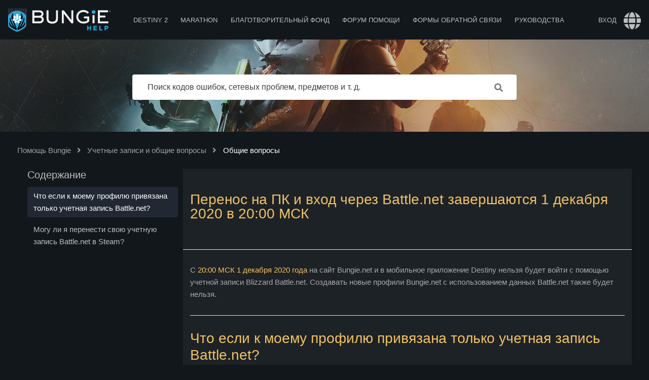

--- FILE ---
content_type: text/html; charset=utf-8
request_url: https://help.bungie.net/hc/ru/articles/360054862491-%D0%9F%D0%B5%D1%80%D0%B5%D0%BD%D0%BE%D1%81-%D0%BD%D0%B0-%D0%9F%D0%9A-%D0%B8-%D0%B2%D1%85%D0%BE%D0%B4-%D1%87%D0%B5%D1%80%D0%B5%D0%B7-Battle-net-%D0%B7%D0%B0%D0%B2%D0%B5%D1%80%D1%88%D0%B0%D1%8E%D1%82%D1%81%D1%8F-1-%D0%B4%D0%B5%D0%BA%D0%B0%D0%B1%D1%80%D1%8F-2020-%D0%B2-20-00-%D0%9C%D0%A1%D0%9A
body_size: 12004
content:
<!DOCTYPE html>
<html dir="ltr" lang="ru">
<head>
  <meta charset="utf-8" />
  <!-- v26880 -->


  <title>Перенос на ПК и вход через Battle.net завершаются 1 декабря 2020 в 20:00 МСК &ndash; Помощь Bungie</title>

  <meta name="csrf-param" content="authenticity_token">
<meta name="csrf-token" content="">

  <meta name="description" content="С 20:00 МСК 1 декабря 2020 года на сайт Bungie.net и в мобильное приложение Destiny нельзя будет войти с помощью учетной записи Blizzard..." /><meta property="og:image" content="https://help.bungie.net/hc/theming_assets/01JRGGJ2EM3X9A1W6RY20R3GEV" />
<meta property="og:type" content="website" />
<meta property="og:site_name" content="Помощь Bungie" />
<meta property="og:title" content="Перенос на ПК и вход через Battle.net завершаются 1 декабря 2020 в 20:00 МСК" />
<meta property="og:description" content="С 20:00 МСК 1 декабря 2020 года на сайт Bungie.net и в мобильное приложение Destiny нельзя будет войти с помощью учетной записи Blizzard Battle.net. Создавать новые профили Bungie.net с использован..." />
<meta property="og:url" content="https://help.bungie.net/hc/ru/articles/360054862491" />
<link rel="canonical" href="https://help.bungie.net/hc/ru/articles/360054862491-%D0%9F%D0%B5%D1%80%D0%B5%D0%BD%D0%BE%D1%81-%D0%BD%D0%B0-%D0%9F%D0%9A-%D0%B8-%D0%B2%D1%85%D0%BE%D0%B4-%D1%87%D0%B5%D1%80%D0%B5%D0%B7-Battle-net-%D0%B7%D0%B0%D0%B2%D0%B5%D1%80%D1%88%D0%B0%D1%8E%D1%82%D1%81%D1%8F-1-%D0%B4%D0%B5%D0%BA%D0%B0%D0%B1%D1%80%D1%8F-2020-%D0%B2-20-00-%D0%9C%D0%A1%D0%9A">
<link rel="alternate" hreflang="de" href="https://help.bungie.net/hc/de/articles/360054862491-PC-Migration-und-Battle-net-Login-enden-am-01-Dezember-2020-um-18-Uhr-MEZ">
<link rel="alternate" hreflang="en-us" href="https://help.bungie.net/hc/en-us/articles/360054862491-PC-Migration-and-Battle-net-Login-Ends-December-1-2020-at-9-AM-PST">
<link rel="alternate" hreflang="es" href="https://help.bungie.net/hc/es/articles/360054862491-La-migraci%C3%B3n-de-PC-y-el-inicio-de-sesi%C3%B3n-con-Battle-net-dejan-de-estar-disponibles-el-1-12-2020-a-las-18-00">
<link rel="alternate" hreflang="es-mx" href="https://help.bungie.net/hc/es-mx/articles/360054862491-La-migraci%C3%B3n-a-PC-y-el-inicio-de-sesi%C3%B3n-con-Battle-net-terminan-el-1-%C2%BA-de-diciembre-del-2020-a-las-9-a-m-PST">
<link rel="alternate" hreflang="fr" href="https://help.bungie.net/hc/fr/articles/360054862491-La-migration-PC-et-la-connexion-sur-Battle-net-se-termine-le-1er-d%C3%A9cembre-2020-%C3%A0-18-h-CET-9-h-PST">
<link rel="alternate" hreflang="it" href="https://help.bungie.net/hc/it/articles/360054862491-Fine-del-trasferimento-su-PC-e-dell-accesso-a-Battle-net-il-1-dicembre-2020-ore-18-00">
<link rel="alternate" hreflang="ja" href="https://help.bungie.net/hc/ja/articles/360054862491-PC%E7%A7%BB%E8%A1%8C%E3%81%A8Battle-net%E3%83%AD%E3%82%B0%E3%82%A4%E3%83%B3%E3%81%AF2020%E5%B9%B412%E6%9C%882%E6%97%A5%E5%8D%88%E5%89%8D2%E6%99%82-%E6%97%A5%E6%9C%AC%E6%99%82%E9%96%93-%E3%81%A7%E7%B5%82%E4%BA%86">
<link rel="alternate" hreflang="ko" href="https://help.bungie.net/hc/ko/articles/360054862491-PC-%EC%9D%B4%EC%A0%84%EA%B3%BC-Battle-net-%EB%A1%9C%EA%B7%B8%EC%9D%B8%EC%9D%B4-%ED%95%9C%EA%B5%AD-%EC%8B%9C%EA%B0%81%EC%9C%BC%EB%A1%9C-2020%EB%85%84-12%EC%9B%94-2%EC%9D%BC-%EC%98%A4%EC%A0%84-2%EC%8B%9C%EC%97%90-%EC%A2%85%EB%A3%8C%EB%90%A9%EB%8B%88%EB%8B%A4">
<link rel="alternate" hreflang="pl" href="https://help.bungie.net/hc/pl/articles/360054862491-Zako%C5%84czenie-migracji-na-PC-i-utrata-mo%C5%BCliwo%C5%9Bci-logowania-przy-pomocy-kont-Battle-net-od-1-grudnia-2020-od-godz-18-00-CET">
<link rel="alternate" hreflang="pt-br" href="https://help.bungie.net/hc/pt-br/articles/360054862491-A-migra%C3%A7%C3%A3o-para-o-PC-e-o-login-na-Battle-net-terminam-dia-1%C2%BA-de-dezembro-de-2020-%C3%A0s-14h-BRT">
<link rel="alternate" hreflang="ru" href="https://help.bungie.net/hc/ru/articles/360054862491-%D0%9F%D0%B5%D1%80%D0%B5%D0%BD%D0%BE%D1%81-%D0%BD%D0%B0-%D0%9F%D0%9A-%D0%B8-%D0%B2%D1%85%D0%BE%D0%B4-%D1%87%D0%B5%D1%80%D0%B5%D0%B7-Battle-net-%D0%B7%D0%B0%D0%B2%D0%B5%D1%80%D1%88%D0%B0%D1%8E%D1%82%D1%81%D1%8F-1-%D0%B4%D0%B5%D0%BA%D0%B0%D0%B1%D1%80%D1%8F-2020-%D0%B2-20-00-%D0%9C%D0%A1%D0%9A">
<link rel="alternate" hreflang="x-default" href="https://help.bungie.net/hc/en-us/articles/360054862491-PC-Migration-and-Battle-net-Login-Ends-December-1-2020-at-9-AM-PST">
<link rel="alternate" hreflang="zh" href="https://help.bungie.net/hc/zh-tw/articles/360054862491-PC%E7%89%88%E9%81%B7%E7%A7%BB%E8%88%87Battle-net%E7%99%BB%E5%85%A5%E5%8A%9F%E8%83%BD%E5%B0%87%E6%96%BC%E5%8F%B0%E7%81%A3%E6%99%82%E9%96%932020%E5%B9%B412%E6%9C%882%E6%97%A5%E5%87%8C%E6%99%A81%E9%BB%9E%E7%B5%90%E6%9D%9F">
<link rel="alternate" hreflang="zh-cn" href="https://help.bungie.net/hc/zh-cn/articles/360054862491-PC%E7%89%88%E8%BD%AC%E7%A7%BB%E5%92%8CBattle-net%E7%99%BB%E5%BD%95%E5%B0%86%E5%9C%A8%E5%8C%97%E4%BA%AC%E6%97%B6%E9%97%B42020%E5%B9%B412%E6%9C%882%E6%97%A5%E5%87%8C%E6%99%A81%E7%82%B9%E6%88%AA%E6%AD%A2">
<link rel="alternate" hreflang="zh-tw" href="https://help.bungie.net/hc/zh-tw/articles/360054862491-PC%E7%89%88%E9%81%B7%E7%A7%BB%E8%88%87Battle-net%E7%99%BB%E5%85%A5%E5%8A%9F%E8%83%BD%E5%B0%87%E6%96%BC%E5%8F%B0%E7%81%A3%E6%99%82%E9%96%932020%E5%B9%B412%E6%9C%882%E6%97%A5%E5%87%8C%E6%99%A81%E9%BB%9E%E7%B5%90%E6%9D%9F">

  <link rel="stylesheet" href="//static.zdassets.com/hc/assets/application-f34d73e002337ab267a13449ad9d7955.css" media="all" id="stylesheet" />
    <!-- Entypo pictograms by Daniel Bruce — www.entypo.com -->
    <link rel="stylesheet" href="//static.zdassets.com/hc/assets/theming_v1_support-e05586b61178dcde2a13a3d323525a18.css" media="all" />
  <link rel="stylesheet" type="text/css" href="/hc/theming_assets/9255216/360002414611/style.css?digest=45448392630036">

  <link rel="icon" type="image/x-icon" href="/hc/theming_assets/01J2VTJ9E1NA2TXXTA96SWFGKS">

    <script src="//static.zdassets.com/hc/assets/jquery-ed472032c65bb4295993684c673d706a.js"></script>
    

  <meta name="viewport" content="width=device-width, initial-scale=1.0" />
<link href="https://fonts.googleapis.com/css?family=Lato:400,700" rel="stylesheet">
<link rel="stylesheet" href="https://use.fontawesome.com/releases/v5.4.2/css/all.css">
<link rel="stylesheet" href="//cdn.jsdelivr.net/highlight.js/9.10.0/styles/github.min.css" />
<link rel="stylesheet" href="//cdn.jsdelivr.net/jquery.magnific-popup/1.0.0/magnific-popup.css" />

<script src="https://ajax.googleapis.com/ajax/libs/jquery/3.6.0/jquery.min.js"></script>

<script src="//cdn.jsdelivr.net/jquery.magnific-popup/1.0.0/jquery.magnific-popup.min.js"></script>
<script src="//cdn.jsdelivr.net/highlight.js/9.10.0/highlight.min.js"></script>
<script>
  window.LotusConfig = {};
  LotusConfig.css = {
    activeClass: 'is-active',
    hiddenClass: 'is-hidden'
  };
  LotusConfig.icons = {
    360001780040: "/hc/theming_assets/01JRGGJ19A0GAWXQFVBBD1791E",
    360001780020: "/hc/theming_assets/01JRGGJ1HQ0HMTMN5GSQ6W4X7N",
    360001795799: "/hc/theming_assets/01JRGGJ1CMRKEP14K8NBSSJCBB",
    360001780000: "/hc/theming_assets/01JRGGJ1ATJ9QKKYPJH08FK4YH"
  }
</script>
<script src="/hc/theming_assets/01J2VTJ7NBDK6XRC772EZ5AKWY"></script>

<script src="/hc/theming_assets/01J2VTJ7ET1DAMKDZYBZNFSBFD"></script>
<script src="/hc/theming_assets/01J2VTJ7C2DCJPSRM39M98HZMG"></script>

<link rel="stylesheet" href="/hc/theming_assets/01J2VTJ7MEFKNZ9HWZT570GJ3N" />
<script src="/hc/theming_assets/01J2VTJ7JA6K38J1NAA92N32BK"></script>

<!-- ARTICLE REDIRECTION -->
<script type="text/javascript">
var url = window.location.href;
if (url.includes("help.bungie.net/hc/en-us/articles/")) {

	//This captures the article ID generated by Zendesk Guide
	var titleId = url.replace('https://help.bungie.net/hc/en-us/articles/','');

	//Checks for more than just ID number in URL (usually title of article in URL)
	if (titleId.includes("-")) {
		var currentId = titleId.substring(0, titleId.indexOf("-"));
	}
	//If nothing else, then titleId it is set to currentId variable
	else {
		var currentId = titleId;
	}

	//Initializes an object for external redirects and an object for Guide redirects
	var redirect = {};
	var external_redirect = {};

	//Internal Redirect Mapping - From a Zendesk Guide article to another Guide article
	//Redirect['old article id'] = new article id;
	//Redirect['1'] = 2;

  //Forsaken
  redirect['360049201211'] = 360049202531;
  redirect['360048722632'] = 360049202531;
  
  //ReportCheating
  redirect['360048719512'] = 360049497451;
  
  //FOTL
  redirect['360049202171'] = 19719182426516;
  
  //Guardian Games
  redirect['360048722852'] = 14974910354068;
  redirect['360048722852'] = 14974910354068;
  
  //Solstice
  redirect['360049200091'] = 17130835505428;
  redirect['7381551409428'] = 17130835505428;
  
  //Dawning
  redirect['360048719272'] = 21602665803028;
  redirect['10711695886228'] = 21602665803028;
  redirect['4409233382036'] = 21602665803028;
  
  //Stadia
  redirect['360048722572'] = 10347044092564;
  
 //Marathon
  external_redirect['15577753030420'] = "https://help.marathonthegame.com/";
  
	//External Redirect Mapping
	//Send to a new website! Replace developer
	external_redirect['115004730086'] = "https://help.bungie.net";
  external_redirect["help.bungie.net/br"] = "https://help.bungie.net/hc/pt-br";
  external_redirect["help.bungie.net/cn"] = "https://help.bungie.net/hc/zh-cn";
	external_redirect["help.bungie.net/de"] = "https://help.bungie.net/hc/de";
  external_redirect["help.bungie.net/en"] = "https://help.bungie.net/hc/en-us";
  external_redirect["help.bungie.net/en-us"] = "https://help.bungie.net/hc/en-us";
  external_redirect["help.bungie.net/es"] = "https://help.bungie.net/hc/es";
  external_redirect["help.bungie.net/es-mx"] = "https://help.bungie.net/hc/es-mx";
  external_redirect["help.bungie.net/fr"] = "https://help.bungie.net/hc/fr";
  external_redirect["help.bungie.net/it"] = "https://help.bungie.net/hc/it";
  external_redirect["help.bungie.net/ja"] = "https://help.bungie.net/hc/ja";
  external_redirect["help.bungie.net/ko"] = "https://help.bungie.net/hc/ko";
  external_redirect["help.bungie.net/mx"] = "https://help.bungie.net/hc/es-mx";
  external_redirect["help.bungie.net/pl"] = "https://help.bungie.net/hc/pl";
  external_redirect["help.bungie.net/pt-br"] = "https://help.bungie.net/hc/pt-br";
  external_redirect["help.bungie.net/ru"] = "https://help.bungie.net/hc/ru";
  external_redirect["help.bungie.net/tw"] = "https://help.bungie.net/hc/zh-tw";
  external_redirect["help.bungie.net/zh-cn"] = "https://help.bungie.net/hc/zh-cn";
  external_redirect["help.bungie.net/zh-tw"] = "https://help.bungie.net/hc/zh-tw";
	external_redirect["https://help.bungie.net/hc/zh-cn/articles/360049199271"] = "https://help.bungie.net/hc/en-us/articles/360049199271-Destiny-Server-and-Update-Status";

  
  
  //Redirects if needed -> Doesn't redirect if not. 
  	if (currentId in redirect) {
    		if (typeof redirect[currentId] !== "undefined") {
			newUrl = 'https://help.bungie.net/hc/en-us/articles/' + redirect[currentId];
			window.location.replace(newUrl);
		}
  	}

	else if (currentId in external_redirect) {
		if (typeof external_redirect[currentId] !== "undefined") {
			newExternalUrl = external_redirect[currentId];
			window.location.replace(newExternalUrl);
		}
  	}
}
</script>
  <script type="text/javascript" src="/hc/theming_assets/9255216/360002414611/script.js?digest=45448392630036"></script>
</head>
<body class="community-enabled">
  
  
  

  <meta name=”twitter:card” content="summary" /> 
<meta name=”twitter:site” content="@BungieHelp" /> 
<meta name=”twitter:title” content="Bungie Help" /> 
<meta name=”twitter:description” /> 
<meta name=”twitter:image” content="" />
<meta name=”twitter:image:alt” content="Bungie Help" />
<meta name="twitter:creator" content="BungieHelp" />
<meta name='zd-site-verification' content='h3nfw1q1c8ebgh8a38xhu' />

<div class="layout">
  <header class="topbar" role="banner" data-topbar id="topbar">
    <div class="nav-container">
      <div class="topbar__inner">

        <div class="topbar__col topbar__mobile">
          <div class="topbar__logo">
            <a title="Главная" href="/hc/ru">
              <img src="/hc/theming_assets/01JRGGJ2EM3X9A1W6RY20R3GEV" alt="">
            </a>

            <a class="topbar__col topbar__nav nav-hov" data-menu href="/p/Destiny">Destiny 2</a>
            <a class="topbar__col topbar__nav nav-hov" data-menu href="https://help.marathonthegame.com/hc">Marathon</a>
            <a class="topbar__col topbar__nav nav-hov" data-menu href="https://help.bungiefoundation.org/hc">Благотворительный фонд</a>
            <a class="topbar__col topbar__nav nav-hov" data-menu href="https://www.bungie.net/en/Forums/Topics/?tg=Help" target="_blank">Форум помощи</a>
            <a class="topbar__col topbar__nav nav-hov" data-menu href="/articles/360057978711">Формы обратной связи</a>
            <div class="topbar__col topbar__nav nav-hov nav-bucket nav-items"><a data-menu href="#">Руководства</a>
              <div class="nav-bucket-items">
              <a data-hide-at="max" class="" href="/articles/360048720972">
                <div>Руководство по</div>
              </a>
              <a data-hide-at="max" class="" href="https://help.bungie.net/hc/en-us/sections/44229895049108-New-Player-Guides" target="_blank">
                <div>Pуководством для Новых Игроков</div>
              </a>
              <a data-hide-at="max" class="" href="/articles/4402601695252" target="_blank">
                <div>Mental Health Resources</div>
              </a>
              </div>
            </div>
            
          </div>

          <button type="button" role="button" aria-label="Toggle Navigation" class="topbar__sandwich" data-toggle-menu>
            <span></span>
          </button>
        </div>

        
        <div class="topbar__col topbar__nav" data-menu>
           <a class="login" data-auth-action="signin" role="button" rel="nofollow" title="Открывает диалоговое окно" href="https://bungie.zendesk.com/access?brand_id=360002414611&amp;return_to=https%3A%2F%2Fhelp.bungie.net%2Fhc%2Fru%2Farticles%2F360054862491-%25D0%259F%25D0%25B5%25D1%2580%25D0%25B5%25D0%25BD%25D0%25BE%25D1%2581-%25D0%25BD%25D0%25B0-%25D0%259F%25D0%259A-%25D0%25B8-%25D0%25B2%25D1%2585%25D0%25BE%25D0%25B4-%25D1%2587%25D0%25B5%25D1%2580%25D0%25B5%25D0%25B7-Battle-net-%25D0%25B7%25D0%25B0%25D0%25B2%25D0%25B5%25D1%2580%25D1%2588%25D0%25B0%25D1%258E%25D1%2582%25D1%2581%25D1%258F-1-%25D0%25B4%25D0%25B5%25D0%25BA%25D0%25B0%25D0%25B1%25D1%2580%25D1%258F-2020-%25D0%25B2-20-00-%25D0%259C%25D0%25A1%25D0%259A&amp;locale=ru">Вход</a>

          
            <div class="dropdown language-selector" aria-haspopup="true">
              <a class="dropdown-toggle">
                <i class="fas fa-globe" alt="language"></i><div class="language-selector-name">Язык</div>
              </a>
              <span class="dropdown-menu" role="menu">
                
                  <a href="/hc/change_language/de?return_to=%2Fhc%2Fde%2Farticles%2F360054862491-PC-Migration-und-Battle-net-Login-enden-am-01-Dezember-2020-um-18-Uhr-MEZ" dir="ltr" rel="nofollow" role="menuitem">
                    Deutsch
                  </a>
                
                  <a href="/hc/change_language/en-us?return_to=%2Fhc%2Fen-us%2Farticles%2F360054862491-PC-Migration-and-Battle-net-Login-Ends-December-1-2020-at-9-AM-PST" dir="ltr" rel="nofollow" role="menuitem">
                    English (US)
                  </a>
                
                  <a href="/hc/change_language/es?return_to=%2Fhc%2Fes%2Farticles%2F360054862491-La-migraci%25C3%25B3n-de-PC-y-el-inicio-de-sesi%25C3%25B3n-con-Battle-net-dejan-de-estar-disponibles-el-1-12-2020-a-las-18-00" dir="ltr" rel="nofollow" role="menuitem">
                    Español
                  </a>
                
                  <a href="/hc/change_language/es-mx?return_to=%2Fhc%2Fes-mx%2Farticles%2F360054862491-La-migraci%25C3%25B3n-a-PC-y-el-inicio-de-sesi%25C3%25B3n-con-Battle-net-terminan-el-1-%25C2%25BA-de-diciembre-del-2020-a-las-9-a-m-PST" dir="ltr" rel="nofollow" role="menuitem">
                    Español (México)
                  </a>
                
                  <a href="/hc/change_language/fr?return_to=%2Fhc%2Ffr%2Farticles%2F360054862491-La-migration-PC-et-la-connexion-sur-Battle-net-se-termine-le-1er-d%25C3%25A9cembre-2020-%25C3%25A0-18-h-CET-9-h-PST" dir="ltr" rel="nofollow" role="menuitem">
                    Français
                  </a>
                
                  <a href="/hc/change_language/it?return_to=%2Fhc%2Fit%2Farticles%2F360054862491-Fine-del-trasferimento-su-PC-e-dell-accesso-a-Battle-net-il-1-dicembre-2020-ore-18-00" dir="ltr" rel="nofollow" role="menuitem">
                    Italiano
                  </a>
                
                  <a href="/hc/change_language/ja?return_to=%2Fhc%2Fja%2Farticles%2F360054862491-PC%25E7%25A7%25BB%25E8%25A1%258C%25E3%2581%25A8Battle-net%25E3%2583%25AD%25E3%2582%25B0%25E3%2582%25A4%25E3%2583%25B3%25E3%2581%25AF2020%25E5%25B9%25B412%25E6%259C%25882%25E6%2597%25A5%25E5%258D%2588%25E5%2589%258D2%25E6%2599%2582-%25E6%2597%25A5%25E6%259C%25AC%25E6%2599%2582%25E9%2596%2593-%25E3%2581%25A7%25E7%25B5%2582%25E4%25BA%2586" dir="ltr" rel="nofollow" role="menuitem">
                    日本語
                  </a>
                
                  <a href="/hc/change_language/ko?return_to=%2Fhc%2Fko%2Farticles%2F360054862491-PC-%25EC%259D%25B4%25EC%25A0%2584%25EA%25B3%25BC-Battle-net-%25EB%25A1%259C%25EA%25B7%25B8%25EC%259D%25B8%25EC%259D%25B4-%25ED%2595%259C%25EA%25B5%25AD-%25EC%258B%259C%25EA%25B0%2581%25EC%259C%25BC%25EB%25A1%259C-2020%25EB%2585%2584-12%25EC%259B%2594-2%25EC%259D%25BC-%25EC%2598%25A4%25EC%25A0%2584-2%25EC%258B%259C%25EC%2597%2590-%25EC%25A2%2585%25EB%25A3%258C%25EB%2590%25A9%25EB%258B%2588%25EB%258B%25A4" dir="ltr" rel="nofollow" role="menuitem">
                    한국어
                  </a>
                
                  <a href="/hc/change_language/pl?return_to=%2Fhc%2Fpl%2Farticles%2F360054862491-Zako%25C5%2584czenie-migracji-na-PC-i-utrata-mo%25C5%25BCliwo%25C5%259Bci-logowania-przy-pomocy-kont-Battle-net-od-1-grudnia-2020-od-godz-18-00-CET" dir="ltr" rel="nofollow" role="menuitem">
                    Polski
                  </a>
                
                  <a href="/hc/change_language/pt-br?return_to=%2Fhc%2Fpt-br%2Farticles%2F360054862491-A-migra%25C3%25A7%25C3%25A3o-para-o-PC-e-o-login-na-Battle-net-terminam-dia-1%25C2%25BA-de-dezembro-de-2020-%25C3%25A0s-14h-BRT" dir="ltr" rel="nofollow" role="menuitem">
                    Português do Brasil
                  </a>
                
                  <a href="/hc/change_language/zh-cn?return_to=%2Fhc%2Fzh-cn%2Farticles%2F360054862491-PC%25E7%2589%2588%25E8%25BD%25AC%25E7%25A7%25BB%25E5%2592%258CBattle-net%25E7%2599%25BB%25E5%25BD%2595%25E5%25B0%2586%25E5%259C%25A8%25E5%258C%2597%25E4%25BA%25AC%25E6%2597%25B6%25E9%2597%25B42020%25E5%25B9%25B412%25E6%259C%25882%25E6%2597%25A5%25E5%2587%258C%25E6%2599%25A81%25E7%2582%25B9%25E6%2588%25AA%25E6%25AD%25A2" dir="ltr" rel="nofollow" role="menuitem">
                    简体中文
                  </a>
                
                  <a href="/hc/change_language/zh-tw?return_to=%2Fhc%2Fzh-tw%2Farticles%2F360054862491-PC%25E7%2589%2588%25E9%2581%25B7%25E7%25A7%25BB%25E8%2588%2587Battle-net%25E7%2599%25BB%25E5%2585%25A5%25E5%258A%259F%25E8%2583%25BD%25E5%25B0%2587%25E6%2596%25BC%25E5%258F%25B0%25E7%2581%25A3%25E6%2599%2582%25E9%2596%25932020%25E5%25B9%25B412%25E6%259C%25882%25E6%2597%25A5%25E5%2587%258C%25E6%2599%25A81%25E9%25BB%259E%25E7%25B5%2590%25E6%259D%259F" dir="ltr" rel="nofollow" role="menuitem">
                    繁體中文
                  </a>
                
              </span>
            </div>
          
          
          <div class="mobile-navbar">

            <a class="mobile-nav" href="/p/Destiny" target="_blank">Destiny 2</a>

            <a class="mobile-nav" href="https://help.marathonthegame.com/hc" target="_blank">Marathon</a>

            <a class="mobile-nav" href="https://help.bungiefoundation.org/hc" target="_blank">Благотворительный фонд</a>

            <a class="mobile-nav" href="https://www.bungie.net/en/Forums/Topics/?tg=Help" target="_blank">Форум помощи</a>
          
            <a class="mobile-nav" href="/articles/360057978711">Формы обратной связи</a>

            <a class="mobile-nav" href="/articles/360048720972">Руководство по Destiny 2</a>

            <a class="mobile-nav" href="/articles/4402601695252">Mental Health Resources</a>          
          
          <!-- Commenting out the below "Submit a Request" button since that button currently doesn't lead anywhere. -->
          <!-- <a class="btn btn--topbar submit-a-request" href="/hc/ru/requests/new">Отправить запрос</a> -->
          
          </div>
        </div>
      </div>
    </div>
  </header>

  <div class="hero hero--small" data-hero>

    

  
    <div class="hero__bg-image"></div>
  

  <div class="container search-box search-box--hero">
    <div class="hero__title">
      
        Добро пожаловать! Чем мы можем помочь?
      
    </div>
    <!--<div class="hero__subtitle">
      
        Поиск кодов ошибок, сетевых проблем, предметов и т. д.
      
    </div>-->
    <form role="search" class="search" data-search="" data-instant="true" autocomplete="off" action="/hc/ru/search" accept-charset="UTF-8" method="get"><input type="hidden" name="utf8" value="&#x2713;" autocomplete="off" /><input type="search" name="query" id="query" placeholder="Поиск кодов ошибок, сетевых проблем, предметов и т. д." autocomplete="off" aria-label="Поиск кодов ошибок, сетевых проблем, предметов и т. д." />
<input type="submit" name="commit" value="Поиск" /></form>
  </div>
</div>

  <main role="main">
    <div class="article-page page-layout">
  <div class="container">
    <ol class="breadcrumbs">
  
    <li title="Помощь Bungie">
      
        <a href="/hc/ru">Помощь Bungie</a>
      
    </li>
  
    <li title="Учетные записи и общие вопросы">
      
        <a href="/hc/ru/categories/360003927712-%D0%A3%D1%87%D0%B5%D1%82%D0%BD%D1%8B%D0%B5-%D0%B7%D0%B0%D0%BF%D0%B8%D1%81%D0%B8-%D0%B8-%D0%BE%D0%B1%D1%89%D0%B8%D0%B5-%D0%B2%D0%BE%D0%BF%D1%80%D0%BE%D1%81%D1%8B">Учетные записи и общие вопросы</a>
      
    </li>
  
    <li title="Общие вопросы">
      
        <a href="/hc/ru/sections/360010290352-%D0%9E%D0%B1%D1%89%D0%B8%D0%B5-%D0%B2%D0%BE%D0%BF%D1%80%D0%BE%D1%81%D1%8B">Общие вопросы</a>
      
    </li>
  
</ol>


 <div class="row clearfix">
   <div class="column column--sm-4">
    <div data-toc='{"changeUrl": false, "title": "Содержание"}'></div>
  </div>
  <div class="column column--sm-8">
    <div class="article-page__main">

      <article itemscope itemtype="http://schema.org/Article">

        <header class="article-header ">
          <div class="article-header__inner">
            <div class="article-header__col">
              <h1 class="article-header__title" itemprop="name">
                
                Перенос на ПК и вход через Battle.net завершаются 1 декабря 2020 в 20:00 МСК
              </h1>

            </div>

            <div class="article-header__col article-header__col--right">
              
              <div class="article-header__meta">
                
                
              </div>
            </div>
          </div>
        </header>

        <div class="article-body article-container" itemprop="articleBody" data-article>
          <div>С <font color="#f2c261">20:00 МСК 1 декабря 2020 года</font> на сайт Bungie.net и в мобильное приложение Destiny нельзя будет войти с помощью учетной записи Blizzard Battle.net. Создавать новые профили Bungie.net с использованием данных Battle.net также будет нельзя.</div>
<hr>
<h2 id="h_01HG7AX3YFJ75EK2K1C0F5XMPR"><font color="#f2c261">Что если к моему профилю привязана только учетная запись Battle.net?</font></h2>
<div>С 1 декабря 2020 года пользователи, которые привязали к профилю Bungie <u>только</u> учетную запись Battle.net, не смогут войти в свой профиль. Те пользователи, к профилю Bungie которых привязаны учетные записи не только Battle.net, но и других платформ, сохранят доступ к своему профилю.<br><br>Чтобы сохранить доступ, пользователям, к профилям которых привязана только учетная запись Battle.net, необходимо привязать к своему профилю учетную запись любой другой платформы до 20:00 МСК 1 декабря 2020 года. Как это сделать, читайте в статье <a title="" href="https://help.bungie.net/hc/articles/360048716612" target="_self" rel="undefined">«Профиль Bungie.net: создание, связывание и восстановление учетной записи».</a>.<br><br>
<h2 id="h_01HG7AX3YF7ZKWTZ3MNS2CH28Z"><font color="#f2c261">Могу ли я перенести свою учетную запись Battle.net в Steam?</font></h2>
<div>Так как с 20:00 МСК 1 декабря 2020 года на Bungie.net и в мобильное приложение Destiny нельзя будет войти с помощью учетной записи Battle.net, перенос учетных записей Battle.net в Steam станет невозможен.<br><br>Пользователи, желающие перенести свою учетную запись Destiny 2 с Battle.net в Steam, могут сделать это на нашей <a title="" href="http://www.bungie.net/PCmove" target="">странице «Перенос ПК-версии»</a> до 20:00 МСК 1 декабря 2020 года.</div>
</div>
        </div>
        
        

        <footer class="article-footer">
          
            <div class="article-vote">
              <h3 class="article-vote__question">Была ли эта статья полезной?</h3>
              <div class="article-vote-controls">
                <a class="fa fa-thumbs-up article-vote-controls__item article-vote-controls__item--up" data-helper="vote" data-item="article" data-type="up" data-id="360054862491" data-upvote-count="165" data-vote-count="2737" data-vote-sum="-2407" data-vote-url="/hc/ru/articles/360054862491/vote" data-value="null" data-label="Пользователи, считающие этот материал полезным: 165 из 2737" data-selected-class="article-vote-controls__item--voted" aria-selected="false" role="button" rel="nofollow" title="Да" href="#"></a>
                <a class="fa fa-thumbs-down article-vote-controls__item article-vote-controls__item--down" data-helper="vote" data-item="article" data-type="down" data-id="360054862491" data-upvote-count="165" data-vote-count="2737" data-vote-sum="-2407" data-vote-url="/hc/ru/articles/360054862491/vote" data-value="null" data-label="Пользователи, считающие этот материал полезным: 165 из 2737" data-selected-class="article-vote-controls__item--voted" aria-selected="false" role="button" rel="nofollow" title="Нет" href="#"></a>
              </div>
            </div>
          

            <!-- <center></center> -->
          
          
          
            <div class="article-related">
              <div class="article-related__inner article-container">
                <h2 class="article-related__title">Похожие статьи</h2>
                <ul class="article-related__list">
                  
                    <li class="article-related__item">
                      <div class="article-related__content">
                        <a href="/hc/ru/articles/7648312251284-%D0%A0%D1%83%D0%BA%D0%BE%D0%B2%D0%BE%D0%B4%D1%81%D1%82%D0%B2%D0%BE-%D0%BF%D0%BE-%D0%B8%D0%BC%D0%B5%D0%BD%D0%B8-Bungie" class="article-related__link ">Руководство по имени Bungie</a>
                        <!-- <p>
Имя Bungie – это идентификатор игрока ...</p> -->
                      </div>
                    </li>
                  
                    <li class="article-related__item">
                      <div class="article-related__content">
                        <a href="/hc/ru/articles/35597981889300-%D0%A3%D0%B2%D0%B5%D0%B4%D0%BE%D0%BC%D0%BB%D0%B5%D0%BD%D0%B8%D0%B5-%D0%BE%D0%B1%D0%BD%D0%BE%D0%B2%D0%BB%D0%B5%D0%BD%D0%B8%D0%B5-%D0%BF%D1%80%D0%B0%D0%B2%D0%B8%D0%BB-%D0%BF%D1%80%D0%B8%D0%B2%D1%8F%D0%B7%D0%BA%D0%B8-%D1%83%D1%87%D0%B5%D1%82%D0%BD%D0%BE%D0%B9-%D0%B7%D0%B0%D0%BF%D0%B8%D1%81%D0%B8-Bungie-net-%D1%81-25-%D0%BC%D0%B0%D1%80%D1%82%D0%B0-2025-%D0%B3%D0%BE%D0%B4%D0%B0" class="article-related__link ">Уведомление: обновление правил привязки учетной записи Bungie.net с 25 марта 2025 года</a>
                        <!-- <p>У нас важная новость о привязке учетных...</p> -->
                      </div>
                    </li>
                  
                    <li class="article-related__item">
                      <div class="article-related__content">
                        <a href="/hc/ru/articles/15577753030420-%D0%92%D0%BE%D0%BF%D1%80%D0%BE%D1%81%D1%8B-%D0%B8-%D0%BE%D1%82%D0%B2%D0%B5%D1%82%D1%8B-%D0%BE-Marathon" class="article-related__link ">Вопросы и ответы о Marathon</a>
                        <!-- <p>
 
Что такое Marathon?
Marathon – это н...</p> -->
                      </div>
                    </li>
                  
                    <li class="article-related__item">
                      <div class="article-related__content">
                        <a href="/hc/ru/articles/8048011793812-Twitch-Drops" class="article-related__link ">Twitch Drops</a>
                        <!-- <p>
Кампании Twitch Drop – это увлекательн...</p> -->
                      </div>
                    </li>
                  
                    <li class="article-related__item">
                      <div class="article-related__content">
                        <a href="/hc/ru/articles/4408041224852-%D0%93%D0%BE%D0%B4%D1%8B-Destiny" class="article-related__link ">Годы Destiny</a>
                        <!-- <p>Годом в Destiny и Destiny 2 называется ...</p> -->
                      </div>
                    </li>
                  
                    <li class="article-related__item">
                      <div class="article-related__content">
                        <a href="/hc/ru/articles/4403006598164-%D0%A0%D1%83%D0%BA%D0%BE%D0%B2%D0%BE%D0%B4%D1%81%D1%82%D0%B2%D0%BE-%D0%BF%D0%BE-%D0%BA%D1%80%D0%BE%D1%81%D1%81%D0%BF%D0%BB%D0%B0%D1%82%D1%84%D0%BE%D1%80%D0%BC%D0%B5%D0%BD%D0%BD%D0%BE%D0%B9-%D0%B8%D0%B3%D1%80%D0%B5-%D0%B2-Destiny-2" class="article-related__link ">Руководство по кроссплатформенной игре в Destiny 2</a>
                        <!-- <p> Кроссплатформенная игра в Destiny 2 по...</p> -->
                      </div>
                    </li>
                  
                    <li class="article-related__item">
                      <div class="article-related__content">
                        <a href="/hc/ru/articles/360048721292-%D0%A0%D1%83%D0%BA%D0%BE%D0%B2%D0%BE%D0%B4%D1%81%D1%82%D0%B2%D0%BE-%D0%BF%D0%BE-%D0%B1%D0%B5%D0%B7%D0%BE%D0%BF%D0%B0%D1%81%D0%BD%D0%BE%D1%81%D1%82%D0%B8-%D1%83%D1%87%D0%B5%D1%82%D0%BD%D1%8B%D1%85-%D0%B7%D0%B0%D0%BF%D0%B8%D1%81%D0%B5%D0%B9" class="article-related__link ">Руководство по безопасности учетных записей</a>
                        <!-- <p>Наилучшим способом защитить Стражей и п...</p> -->
                      </div>
                    </li>
                  
                    <li class="article-related__item">
                      <div class="article-related__content">
                        <a href="/hc/ru/articles/360054862491-%D0%9F%D0%B5%D1%80%D0%B5%D0%BD%D0%BE%D1%81-%D0%BD%D0%B0-%D0%9F%D0%9A-%D0%B8-%D0%B2%D1%85%D0%BE%D0%B4-%D1%87%D0%B5%D1%80%D0%B5%D0%B7-Battle-net-%D0%B7%D0%B0%D0%B2%D0%B5%D1%80%D1%88%D0%B0%D1%8E%D1%82%D1%81%D1%8F-1-%D0%B4%D0%B5%D0%BA%D0%B0%D0%B1%D1%80%D1%8F-2020-%D0%B2-20-00-%D0%9C%D0%A1%D0%9A" class="article-related__link is-active">Перенос на ПК и вход через Battle.net завершаются 1 декабря 2020 в 20:00 МСК</a>
                        <!-- <p>С 20:00 МСК 1 декабря 2020 года на сайт...</p> -->
                      </div>
                    </li>
                  
                    <li class="article-related__item">
                      <div class="article-related__content">
                        <a href="/hc/ru/articles/360054418332-%D0%92%D0%BE%D0%BB%D0%BE%D0%BD%D1%82%D0%B5%D1%80%D1%8B-%D1%81%D0%BE%D0%BE%D0%B1%D1%89%D0%B5%D1%81%D1%82%D0%B2%D0%B0-Bungie-%D0%BD%D0%B0%D1%81%D1%82%D0%B0%D0%B2%D0%BD%D0%B8%D0%BA%D0%B8-%D0%BD%D0%B8%D0%BD%D0%B4%D0%B7%D1%8F-%D0%B8-%D1%89%D0%B8%D1%82%D1%8B" class="article-related__link ">Волонтеры сообщества Bungie: наставники, ниндзя и щиты</a>
                        <!-- <p>
Bungie опирается на волонтеров сообщес...</p> -->
                      </div>
                    </li>
                  
                    <li class="article-related__item">
                      <div class="article-related__content">
                        <a href="/hc/ru/articles/360049498751-%D0%A4%D0%BE%D1%80%D0%BC%D0%B0-%D0%BE%D0%B1%D1%80%D0%B0%D1%82%D0%BD%D0%BE%D0%B9-%D1%81%D0%B2%D1%8F%D0%B7%D0%B8-%D0%9F%D0%BE%D0%B4%D0%B4%D0%B5%D1%80%D0%B6%D0%BA%D0%B0-%D0%B4%D0%BB%D1%8F-%D1%80%D0%B5%D0%B3%D0%B8%D0%BE%D0%BD%D0%B0-%D0%AE%D0%B6%D0%BD%D0%B0%D1%8F-%D0%9A%D0%BE%D1%80%D0%B5%D1%8F" class="article-related__link ">Форма обратной связи: Поддержка для региона «Южная Корея»</a>
                        <!-- <p>Приведенная ниже форма обратной связи п...</p> -->
                      </div>
                    </li>
                  
                </ul>
              </div>
            </div>
          
        </footer>

      </article>
		</div>
  </div>
</div>
      

      

    </div>

  </div>
</div>

  </main>

  </div>
<!-- /.layout -->
<div>
		<img src="https://www.bungie.net/img/theme/bungienet/logos/bungie_logo_footer.png?cv=3983621215&amp;av=1513437194" style="display: block; margin-left: auto; margin-right: auto; margin-bottom: 3rem; margin-top:3rem;">
</div>
<footer class="footer">
    <div class="footer__copyright">
      <ul class="block-list-footer" >

            <li class="block-list__item_footer block-list__item--2x_footer" style="text-align: center; text-align: -webkit-center;">
              
            <div class="footer__socials">
      <div>Подпишитесь на нас:
        
        
          <a href="https://twitter.com/BNGServerStatus" target="_blank" rel="nofollow" class="footer__social-link"><img src="https://www.bungie.net/img/theme/destiny/icons/icon_twitter_logo_small.png" style="top: 4px;"></a>
        
        
        
        
        
              </div></br>
              <p style="font-size: 1rem;">© 2026 Bungie, Inc., все права защищены.</p>
                 <!-- <div class="twitter_wrap">
              <a class="twitter-timeline" data-cards="hidden" hide_media=true data-width="300" data-theme="dark" data-chrome="noheader nofooter	noscrollbar transparent" data-tweet-limit="1" data-aria-polite="polite" data-border-color="#12171C" href="https://twitter.com/BungieHelp?ref_src=twsrc%5Etfw">Tweets by BungieHelp</a> <script async src="https://platform.twitter.com/widgets.js" charset="utf-8"></script>
                 </div> -->
            </li>

            <li class="block-list__item_footer block-list__item--2x_footer" style="text-align: center; text-align: -webkit-center;">
              <p style="font-size: 1rem;">Полезные ссылки</p>
              <p><a href="https://www.bungie.net/7/en/Legal/Terms">Условия использования</a></p>
              <p><a href="https://www.bungie.net/7/en/Legal/PrivacyPolicy">Политика конфиденциальности</a></p>
              <p><a href="https://www.bungie.net/7/en/Legal/PrivacyPolicy">Закон о платежных сервисах</a></p>
              <p><a href="/hc/articles/360049024712">Не продавать мои персональные данные</a></p>
              <p><a href="https://www.bungie.net" target="_blank">Вернуться на Bungie.net</a></p>
            </li>
      </ul>
     <!--  <div class="container">
        <p style="font-size: 1rem;">© 2026 Bungie, Inc., все права защищены.</p>
            <div class="footer__socials">
      <div>Подпишитесь на нас:
        
        
          <a href="https://twitter.com/BNGServerStatus" target="_blank" rel="nofollow" class="footer__social-link"><img src="https://www.bungie.net/img/theme/destiny/icons/icon_twitter_logo_small.png" style="top: 4px;"></a>
        
        
        
        
        
      </div>
    </div> 
        <p class="footer__social-link"><a href="https://www.bungie.net" target="_blank">Вернуться на Bungie.net</a></p>
      </div> -->
    </div>
</footer>
<a href="#" class="scroll-to-top fa fa-angle-up" data-scroll-to-top></a>



  <!-- / -->

  
  <script src="//static.zdassets.com/hc/assets/ru.1191cff34f8373f18341.js"></script>
  

  <script type="text/javascript">
  /*

    Greetings sourcecode lurker!

    This is for internal Zendesk and legacy usage,
    we don't support or guarantee any of these values
    so please don't build stuff on top of them.

  */

  HelpCenter = {};
  HelpCenter.account = {"subdomain":"bungie","environment":"production","name":"Bungie"};
  HelpCenter.user = {"identifier":"da39a3ee5e6b4b0d3255bfef95601890afd80709","email":null,"name":"","role":"anonymous","avatar_url":"https://assets.zendesk.com/hc/assets/default_avatar.png","is_admin":false,"organizations":[],"groups":[]};
  HelpCenter.internal = {"asset_url":"//static.zdassets.com/hc/assets/","web_widget_asset_composer_url":"https://static.zdassets.com/ekr/snippet.js","current_session":{"locale":"ru","csrf_token":null,"shared_csrf_token":null},"usage_tracking":{"event":"article_viewed","data":"[base64]--b9e9dc09ac2bc855ed98bf066143a4236baffc8c","url":"https://help.bungie.net/hc/activity"},"current_record_id":"360054862491","current_record_url":"/hc/ru/articles/360054862491-%D0%9F%D0%B5%D1%80%D0%B5%D0%BD%D0%BE%D1%81-%D0%BD%D0%B0-%D0%9F%D0%9A-%D0%B8-%D0%B2%D1%85%D0%BE%D0%B4-%D1%87%D0%B5%D1%80%D0%B5%D0%B7-Battle-net-%D0%B7%D0%B0%D0%B2%D0%B5%D1%80%D1%88%D0%B0%D1%8E%D1%82%D1%81%D1%8F-1-%D0%B4%D0%B5%D0%BA%D0%B0%D0%B1%D1%80%D1%8F-2020-%D0%B2-20-00-%D0%9C%D0%A1%D0%9A","current_record_title":"Перенос на ПК и вход через Battle.net завершаются 1 декабря 2020 в 20:00 МСК","current_text_direction":"ltr","current_brand_id":360002414611,"current_brand_name":"Bungie Help","current_brand_url":"https://bungie.zendesk.com","current_brand_active":true,"current_path":"/hc/ru/articles/360054862491-%D0%9F%D0%B5%D1%80%D0%B5%D0%BD%D0%BE%D1%81-%D0%BD%D0%B0-%D0%9F%D0%9A-%D0%B8-%D0%B2%D1%85%D0%BE%D0%B4-%D1%87%D0%B5%D1%80%D0%B5%D0%B7-Battle-net-%D0%B7%D0%B0%D0%B2%D0%B5%D1%80%D1%88%D0%B0%D1%8E%D1%82%D1%81%D1%8F-1-%D0%B4%D0%B5%D0%BA%D0%B0%D0%B1%D1%80%D1%8F-2020-%D0%B2-20-00-%D0%9C%D0%A1%D0%9A","show_autocomplete_breadcrumbs":true,"user_info_changing_enabled":false,"has_user_profiles_enabled":false,"has_end_user_attachments":true,"user_aliases_enabled":false,"has_anonymous_kb_voting":true,"has_multi_language_help_center":true,"show_at_mentions":false,"embeddables_config":{"embeddables_web_widget":true,"embeddables_help_center_auth_enabled":false,"embeddables_connect_ipms":false},"answer_bot_subdomain":"static","gather_plan_state":"subscribed","has_article_verification":true,"has_gather":true,"has_ckeditor":false,"has_community_enabled":true,"has_community_badges":true,"has_community_post_content_tagging":false,"has_gather_content_tags":true,"has_guide_content_tags":true,"has_user_segments":true,"has_answer_bot_web_form_enabled":false,"has_garden_modals":false,"theming_cookie_key":"hc-da39a3ee5e6b4b0d3255bfef95601890afd80709-2-preview","is_preview":false,"has_search_settings_in_plan":true,"theming_api_version":1,"theming_settings":{"toggle_translations":true,"body_bg":"rgba(18, 23, 28, 1)","wrapper_bg":"rgba(245, 245, 245, 0.05)","brand_primary":"rgba(183, 140, 37, 1)","brand_secondary":"rgba(245, 245, 245, 0.75)","text_color":"rgba(245, 245, 245, 0.75)","link_color":"rgba(222, 169, 3, 1)","font_size_base":"15px","font_family_base":"'Helvetica Neue', Arial, Helvetica, sans-serif","line_height_base":"24px","hero_homepage_image":"/hc/theming_assets/01JTKB0XGD775ATCJ4ZWBTENGF","hero_unit_bg_position":"50% 30%","hero_unit_bg_size":"cover","hero_unit_mask_bg":"rgba(29, 34, 38, 1)","hero_unit_mask_opacity":"0.2","hero_elements":false,"hero_title":"Welcome! How can we help?","hero_subtitle":"Search for Error Codes, Network Issues, Items, etc.","logo":"/hc/theming_assets/01JRGGJ2EM3X9A1W6RY20R3GEV","logo_height":"45.313px","favicon":"/hc/theming_assets/01J2VTJ9E1NA2TXXTA96SWFGKS","border_radius_base":"4px","toggle_custom_blocks":true,"toggle_category_list":true,"toggle_promoted_articles":true,"toggle_recent_activities":false,"icon_color":"rgba(0, 150, 219, 1)","icon_height":"72px","custom_block_1_type":"custom","custom_block_1_icon":"/hc/theming_assets/01J2VTJ9SS2TVSNYGFR06R883S","custom_block_1_title":"Destiny 2: Renegades","custom_block_1_url":"/hc/articles/43490591779220","custom_block_1_bg_image":"/hc/theming_assets/01KAF8QRH8NHRW3KQCA0K1ANXX","custom_block_1_bg_position_x":"858px","custom_block_1_bg_position_y":"center","custom_block_1_bg_size":"cover","custom_block_2_type":"custom","custom_block_2_icon":"/hc/theming_assets/01J2VTJ9SS2TVSNYGFR06R883S","custom_block_2_title":"Known Issues","custom_block_2_url":"/hc/articles/39007140765204","custom_block_2_bg_image":"/hc/theming_assets/01J8TQ5742Y1MMM98XT2PYXPDV","custom_block_2_bg_position_x":"344px","custom_block_2_bg_position_y":"center","custom_block_2_bg_size":"cover","custom_block_3_type":"custom","custom_block_3_icon":"/hc/theming_assets/01J2VTJ9SS2TVSNYGFR06R883S","custom_block_3_title":"Silver and Eververse","custom_block_3_url":"/hc/articles/360049023712","custom_block_3_bg_image":"/hc/theming_assets/01J2VTK64WQTDQMXRPTYGHGHXM","custom_block_3_bg_position_x":"415px","custom_block_3_bg_position_y":"center","custom_block_3_bg_size":"cover","custom_block_4_type":"custom","custom_block_4_icon":"/hc/theming_assets/01J2VTJ9SS2TVSNYGFR06R883S","custom_block_4_title":"Network Troubleshooting","custom_block_4_url":"/hc/articles/360049496531","custom_block_4_bg_image":"/hc/theming_assets/01J2VTK6XB2W15PWSJG0DNSYBJ","custom_block_4_bg_position_x":"-50px","custom_block_4_bg_position_y":"center","custom_block_4_bg_size":"cover","multi_homepage_image":"/hc/theming_assets/01JRHGWEWAPC980QMBGH3SN0H8","multi_unit_mask_bg":"rgba(29, 34, 38, 1)","multi_unit_mask_opacity":"none","hero_elements6":false,"multi_title":"Multibrand","multi_subtitle":"","goliath_homepage_image":"/hc/theming_assets/01KFBHHW1T03MHBJKT5XAT1F9R","goliath_unit_mask_bg":"rgba(0, 0, 0, 1)","goliath_unit_mask_opacity":"0.01","hero_elements3":false,"goliath_title":"Marathon","goliath_subtitle":"","np_homepage_image":"/hc/theming_assets/01KAFDNA2ZZTKD38BHA68T63J5","np_unit_mask_bg":"rgba(0, 0, 0, 1)","np_unit_mask_opacity":"0.1","hero_elements2":false,"np_title":"Destiny 2","np_subtitle":"","foundation_homepage_image":"/hc/theming_assets/01J2VTK38HAHGCQJ0RNVT6QB8B","foundation_unit_mask_bg":"rgba(0, 0, 0, 1)","foundation_unit_mask_opacity":"0.1","hero_elements4":false,"foundation_title":"Bungie Foundation","foundation_subtitle":"","store_homepage_image":"/hc/theming_assets/01JRENDH9CEY9439H2FMM29S63","store_unit_mask_bg":"rgba(29, 34, 38, 1)","store_unit_mask_opacity":"0.2","hero_elements5":false,"store_title":"Bungie Store","store_subtitle":"","brand_info":"#3a4043","brand_success":"#5cb85c","brand_warning":"#fad782","brand_danger":"#d9534f","topbar_text_color":"rgba(245, 245, 245, 1)","topbar_link_color":"rgba(245, 245, 245, 1)","footer_text_color":"rgba(245, 245, 245, 1)","footer_link_color":"rgba(245, 245, 245, 1)","footer_social_link_color":"rgba(245, 245, 245, 1)","toggle_facebook_icon":false,"facebook_url":"","toggle_twitter_icon":true,"twitter_url":"https://twitter.com/BNGServerStatus","toggle_youtube_icon":false,"youtube_url":"","toggle_linkedin_icon":false,"linkedin_url":"","toggle_instagram_icon":false,"instagram_url":"","toggle_pinterest_icon":false,"pinterest_url":"","show_article_author":false,"show_article_comments":false,"show_follow_article":false,"show_related_articles":true,"show_follow_section":false,"show_follow_community_post":true,"show_community_post_sharing":false,"show_follow_community_topic":true},"has_pci_credit_card_custom_field":true,"help_center_restricted":false,"is_assuming_someone_else":false,"flash_messages":[],"user_photo_editing_enabled":true,"user_preferred_locale":"en-us","base_locale":"ru","login_url":"https://bungie.zendesk.com/access?brand_id=360002414611\u0026return_to=https%3A%2F%2Fhelp.bungie.net%2Fhc%2Fru%2Farticles%2F360054862491-%25D0%259F%25D0%25B5%25D1%2580%25D0%25B5%25D0%25BD%25D0%25BE%25D1%2581-%25D0%25BD%25D0%25B0-%25D0%259F%25D0%259A-%25D0%25B8-%25D0%25B2%25D1%2585%25D0%25BE%25D0%25B4-%25D1%2587%25D0%25B5%25D1%2580%25D0%25B5%25D0%25B7-Battle-net-%25D0%25B7%25D0%25B0%25D0%25B2%25D0%25B5%25D1%2580%25D1%2588%25D0%25B0%25D1%258E%25D1%2582%25D1%2581%25D1%258F-1-%25D0%25B4%25D0%25B5%25D0%25BA%25D0%25B0%25D0%25B1%25D1%2580%25D1%258F-2020-%25D0%25B2-20-00-%25D0%259C%25D0%25A1%25D0%259A","has_alternate_templates":true,"has_custom_statuses_enabled":true,"has_hc_generative_answers_setting_enabled":true,"has_generative_search_with_zgpt_enabled":false,"has_suggested_initial_questions_enabled":false,"has_guide_service_catalog":true,"has_service_catalog_search_poc":false,"has_service_catalog_itam":false,"has_csat_reverse_2_scale_in_mobile":false,"has_knowledge_navigation":false,"has_unified_navigation":false,"has_unified_navigation_eap_access":false,"has_csat_bet365_branding":false,"version":"v26880","dev_mode":false};
</script>

  
  <script src="//static.zdassets.com/hc/assets/moment-3b62525bdab669b7b17d1a9d8b5d46b4.js"></script>
  <script src="//static.zdassets.com/hc/assets/hc_enduser-9d4172d9b2efbb6d87e4b5da3258eefa.js"></script>
  
  
</body>
</html>

--- FILE ---
content_type: text/css; charset=utf-8
request_url: https://help.bungie.net/hc/theming_assets/9255216/360002414611/style.css?digest=45448392630036
body_size: 24649
content:
/* Mixins and variables */
/* Base */
*,
  *:before,
  *:after {
    box-sizing: border-box !important;
  }
html {
  -webkit-tap-highlight-color: rgba(0, 0, 0, 0);
}
body {
  font-family: 'Helvetica Neue', Arial, Helvetica, sans-serif;
  font-size: 15px;
  line-height: 24px;
  color: rgba(245, 245, 245, 0.75);
  background-color: rgba(18, 23, 28, 1);
  text-rendering: optimizeLegibility;
  -webkit-font-smoothing: antialiased;
}
p {
  line-height: 24px;
}
.layout {
  position: relative;
  margin: 0 auto;
  max-width: 2032.8px;
  margin-left: auto;
  margin-right: auto;
}
.container {
  max-width: 102.95em;
  padding-right: 2.25em;
  padding-left: 2.25em;
  margin-right: auto;
  margin-left: auto;
}
.nav-container {
  max-width: 100%;
  padding-right: 1rem;
  padding-left: 1rem;
  margin-right: auto;
  margin-left: auto;
}
a,
input[type="submit"] {
  color: inherit;
  outline: 0;
  -webkit-transition: all 0.2s ease-in;
  transition: all 0.2s ease-in;
}
a,
a:hover {
  text-decoration: none !important;
}
img,
video {
  max-width: 100%;
  height: auto;
}
.list-unstyled {
  padding-left: 0;
  list-style: none;
}
[data-asset] {
  opacity: 0;
  -webkit-transition: opacity 0.2s ease-in;
  transition: opacity 0.2s ease-in;
}
.powered-by-zendesk {
  display: none !important;
}
/* Forms */
fieldset {
  min-width: 0;
  padding: 0;
  margin: 0;
  border: 0;
}
legend {
  display: block;
  width: 100%;
  padding: 0;
  margin-bottom: calc(15px * 24px);
  font-size: calc(15px * 1.5);
  line-height: inherit;
  color: #979797;
  border: 0;
  border-bottom: 1px solid #eceeef;
}
label {
  display: inline-block;
  max-width: 100%;
  margin-bottom: calc(15px * 24px / 2);
  font-weight: bold;
}
input[type="search"] {
  box-sizing: border-box;
}
input[type="radio"],
input[type="checkbox"] {
  margin: 4px 0 0;
  margin-top: 1px;
  line-height: normal;
}
input[type="file"] {
  display: block;
}
input[type="range"] {
  display: block;
  width: 100%;
}
select[multiple],
select[size] {
  height: auto;
}
input[type="file"]:focus,
input[type="radio"]:focus,
input[type="checkbox"]:focus {
  outline: thin dotted;
  outline: 5px auto -webkit-focus-ring-color;
  outline-offset: -2px;
}
output {
  display: block;
  padding-top: calc(6px + 1);
  font-size: 15px;
  line-height: 24px;
  color: rgba(245, 245, 245, 0.75);
}
/* Common form controls */
select {
  display: block;
  width: 100%;
  height: auto;
  padding: 6px 12px;
  font-size: 15px;
  line-height: 24px;
  color: black;
  background-color: #fff;
  background-image: none;
  background-clip: padding-box;
  border: 2px solid #eceeef;
  border-radius: 4px;
  -webkit-transition: border-color ease-in-out 0.15s, box-shadow ease-in-out 0.15s;
  transition: border-color ease-in-out 0.15s, box-shadow ease-in-out 0.15s;
}
textarea {
  display: block;
  width: 100%;
  height: auto;
  padding: 6px 12px;
  font-size: 15px;
  line-height: 24px;
  color: #000000;
  background-color: #fff;
  background-image: none;
  background-clip: padding-box;
  border: 2px solid #eceeef;
  border-radius: 4px;
  -webkit-transition: border-color ease-in-out 0.15s, box-shadow ease-in-out 0.15s;
  transition: border-color ease-in-out 0.15s, box-shadow ease-in-out 0.15s;
}
input[type="text"] {
  display: block;
  width: 100%;
  height: auto;
  padding: 6px 12px;
  font-size: 15px;
  line-height: 24px;
  color: #000000;
  background-color: #fff;
  background-image: none;
  background-clip: padding-box;
  border: 2px solid #eceeef;
  border-radius: 4px;
  -webkit-transition: border-color ease-in-out 0.15s, box-shadow ease-in-out 0.15s;
  transition: border-color ease-in-out 0.15s, box-shadow ease-in-out 0.15s;
}
input[type="password"] {
  display: block;
  width: 100%;
  height: auto;
  padding: 6px 12px;
  font-size: 15px;
  line-height: 24px;
  color: #000000;
  background-color: #fff;
  background-image: none;
  background-clip: padding-box;
  border: 2px solid #eceeef;
  border-radius: 4px;
  -webkit-transition: border-color ease-in-out 0.15s, box-shadow ease-in-out 0.15s;
  transition: border-color ease-in-out 0.15s, box-shadow ease-in-out 0.15s;
}
input[type="datetime"] {
  display: block;
  width: 100%;
  height: auto;
  padding: 6px 12px;
  font-size: 15px;
  line-height: 24px;
  color: #000000;
  background-color: #fff;
  background-image: none;
  background-clip: padding-box;
  border: 2px solid #eceeef;
  border-radius: 4px;
  -webkit-transition: border-color ease-in-out 0.15s, box-shadow ease-in-out 0.15s;
  transition: border-color ease-in-out 0.15s, box-shadow ease-in-out 0.15s;
}
input[type="datetime-local"] {
  display: block;
  width: 100%;
  height: auto;
  padding: 6px 12px;
  font-size: 15px;
  line-height: 24px;
  color: #000000;
  background-color: #fff;
  background-image: none;
  background-clip: padding-box;
  border: 2px solid #eceeef;
  border-radius: 4px;
  -webkit-transition: border-color ease-in-out 0.15s, box-shadow ease-in-out 0.15s;
  transition: border-color ease-in-out 0.15s, box-shadow ease-in-out 0.15s;
}
input[type="date"] {
  display: block;
  width: 100%;
  height: auto;
  padding: 6px 12px;
  font-size: 15px;
  line-height: 24px;
  color: #000000;
  background-color: #fff;
  background-image: none;
  background-clip: padding-box;
  border: 2px solid #eceeef;
  border-radius: 4px;
  -webkit-transition: border-color ease-in-out 0.15s, box-shadow ease-in-out 0.15s;
  transition: border-color ease-in-out 0.15s, box-shadow ease-in-out 0.15s;
}
input[type="month"] {
  display: block;
  width: 100%;
  height: auto;
  padding: 6px 12px;
  font-size: 15px;
  line-height: 24px;
  color: #000000;
  background-color: #fff;
  background-image: none;
  background-clip: padding-box;
  border: 2px solid #eceeef;
  border-radius: 4px;
  -webkit-transition: border-color ease-in-out 0.15s, box-shadow ease-in-out 0.15s;
  transition: border-color ease-in-out 0.15s, box-shadow ease-in-out 0.15s;
}
input[type="time"] {
  display: block;
  width: 100%;
  height: auto;
  padding: 6px 12px;
  font-size: 15px;
  line-height: 24px;
  color: #000000;
  background-color: #fff;
  background-image: none;
  background-clip: padding-box;
  border: 2px solid #eceeef;
  border-radius: 4px;
  -webkit-transition: border-color ease-in-out 0.15s, box-shadow ease-in-out 0.15s;
  transition: border-color ease-in-out 0.15s, box-shadow ease-in-out 0.15s;
}
input[type="week"] {
  display: block;
  width: 100%;
  height: auto;
  padding: 6px 12px;
  font-size: 15px;
  line-height: 24px;
  color: #000000;
  background-color: #fff;
  background-image: none;
  background-clip: padding-box;
  border: 2px solid #eceeef;
  border-radius: 4px;
  -webkit-transition: border-color ease-in-out 0.15s, box-shadow ease-in-out 0.15s;
  transition: border-color ease-in-out 0.15s, box-shadow ease-in-out 0.15s;
}
input[type="number"] {
  display: block;
  width: 100%;
  height: auto;
  padding: 6px 12px;
  font-size: 15px;
  line-height: 24px;
  color: #000000;
  background-color: #fff;
  background-image: none;
  background-clip: padding-box;
  border: 2px solid #eceeef;
  border-radius: 4px;
  -webkit-transition: border-color ease-in-out 0.15s, box-shadow ease-in-out 0.15s;
  transition: border-color ease-in-out 0.15s, box-shadow ease-in-out 0.15s;
}
input[type="email"] {
  display: block;
  width: 100%;
  height: auto;
  padding: 6px 12px;
  font-size: 15px;
  line-height: 24px;
  color: #000000;
  background-color: #fff;
  background-image: none;
  background-clip: padding-box;
  border: 2px solid #eceeef;
  border-radius: 4px;
  -webkit-transition: border-color ease-in-out 0.15s, box-shadow ease-in-out 0.15s;
  transition: border-color ease-in-out 0.15s, box-shadow ease-in-out 0.15s;
}
input[type="url"] {
  display: block;
  width: 100%;
  height: auto;
  padding: 6px 12px;
  font-size: 15px;
  line-height: 24px;
  color: #000000;
  background-color: #fff;
  background-image: none;
  background-clip: padding-box;
  border: 2px solid #eceeef;
  border-radius: 4px;
  -webkit-transition: border-color ease-in-out 0.15s, box-shadow ease-in-out 0.15s;
  transition: border-color ease-in-out 0.15s, box-shadow ease-in-out 0.15s;
}
input[type="search"] {
  display: block;
  width: 100%;
  height: auto;
  padding: 6px 12px;
  font-size: 15px;
  line-height: 24px;
  color: #000000;
  background-color: #fff;
  background-image: none;
  background-clip: padding-box;
  border: 2px solid #eceeef;
  border-radius: 4px;
  -webkit-transition: border-color ease-in-out 0.15s, box-shadow ease-in-out 0.15s;
  transition: border-color ease-in-out 0.15s, box-shadow ease-in-out 0.15s;
}
input[type="tel"] {
  display: block;
  width: 100%;
  height: auto;
  padding: 6px 12px;
  font-size: 15px;
  line-height: 24px;
  color: #000000;
  background-color: #fff;
  background-image: none;
  background-clip: padding-box;
  border: 2px solid #eceeef;
  border-radius: 4px;
  -webkit-transition: border-color ease-in-out 0.15s, box-shadow ease-in-out 0.15s;
  transition: border-color ease-in-out 0.15s, box-shadow ease-in-out 0.15s;
}
input[type="color"] {
  display: block;
  width: 100%;
  height: auto;
  padding: 6px 12px;
  font-size: 15px;
  line-height: 24px;
  color: #000000;
  background-color: #fff;
  background-image: none;
  background-clip: padding-box;
  border: 2px solid #eceeef;
  border-radius: 4px;
  -webkit-transition: border-color ease-in-out 0.15s, box-shadow ease-in-out 0.15s;
  transition: border-color ease-in-out 0.15s, box-shadow ease-in-out 0.15s;
}
.nesty-input {
  display: block;
  width: 100%;
  height: auto;
  padding: 6px 12px;
  font-size: 15px;
  line-height: 24px;
  color: #f2c261;
  background-color: initial;
  background-image: none;
  background-clip: padding-box;
  border: 2px solid #eceeef;
  border-radius: 4px;
  -webkit-transition: border-color ease-in-out 0.15s, box-shadow ease-in-out 0.15s;
  transition: border-color ease-in-out 0.15s, box-shadow ease-in-out 0.15s;
}

.request_ticket_form_id {
	display: block;
}

body .is-selected .pika-button {
  background: gold;
  box-shadow: none;
  border-radius: 0;
  color: black;
}

body .pika-button:hover {
    color: #333 !important;
    background: #e5e5e5 !important;
    box-shadow: none !important;
    border-radius: 0 !important;
}

select:focus, textarea:focus, input[type="text"]:focus, input[type="password"]:focus, input[type="datetime"]:focus, input[type="datetime-local"]:focus, input[type="date"]:focus, input[type="month"]:focus, input[type="time"]:focus, input[type="week"]:focus, input[type="number"]:focus, input[type="email"]:focus, input[type="url"]:focus, input[type="search"]:focus, input[type="tel"]:focus, input[type="color"]:focus, .nesty-input:focus {
    border-color: rgba(183, 140, 37, 1);
    outline: 0;
  }
select::-moz-placeholder, textarea::-moz-placeholder, input[type="text"]::-moz-placeholder, input[type="password"]::-moz-placeholder, input[type="datetime"]::-moz-placeholder, input[type="datetime-local"]::-moz-placeholder, input[type="date"]::-moz-placeholder, input[type="month"]::-moz-placeholder, input[type="time"]::-moz-placeholder, input[type="week"]::-moz-placeholder, input[type="number"]::-moz-placeholder, input[type="email"]::-moz-placeholder, input[type="url"]::-moz-placeholder, input[type="search"]::-moz-placeholder, input[type="tel"]::-moz-placeholder, input[type="color"]::-moz-placeholder, .nesty-input::-moz-placeholder {
    color: #3a4043;
    opacity: 1;
  }
select:-ms-input-placeholder, textarea:-ms-input-placeholder, input[type="text"]:-ms-input-placeholder, input[type="password"]:-ms-input-placeholder, input[type="datetime"]:-ms-input-placeholder, input[type="datetime-local"]:-ms-input-placeholder, input[type="date"]:-ms-input-placeholder, input[type="month"]:-ms-input-placeholder, input[type="time"]:-ms-input-placeholder, input[type="week"]:-ms-input-placeholder, input[type="number"]:-ms-input-placeholder, input[type="email"]:-ms-input-placeholder, input[type="url"]:-ms-input-placeholder, input[type="search"]:-ms-input-placeholder, input[type="tel"]:-ms-input-placeholder, input[type="color"]:-ms-input-placeholder, .nesty-input:-ms-input-placeholder {
    color: #3a4043;
  }
select::-webkit-input-placeholder, textarea::-webkit-input-placeholder, input[type="text"]::-webkit-input-placeholder, input[type="password"]::-webkit-input-placeholder, input[type="datetime"]::-webkit-input-placeholder, input[type="datetime-local"]::-webkit-input-placeholder, input[type="date"]::-webkit-input-placeholder, input[type="month"]::-webkit-input-placeholder, input[type="time"]::-webkit-input-placeholder, input[type="week"]::-webkit-input-placeholder, input[type="number"]::-webkit-input-placeholder, input[type="email"]::-webkit-input-placeholder, input[type="url"]::-webkit-input-placeholder, input[type="search"]::-webkit-input-placeholder, input[type="tel"]::-webkit-input-placeholder, input[type="color"]::-webkit-input-placeholder, .nesty-input::-webkit-input-placeholder {
    color: #3a4043;
  }
select {
  height: calc(15px * 24px + 12px);
}
textarea {
  height: calc(
    (15px * 24px + 12px) * 3
  );
  resize: vertical;
}
/* Search inputs in iOS */
input[type="search"] {
  -webkit-appearance: none;
}
/* Special styles for iOS temporal inputs */
@media screen and (-webkit-min-device-pixel-ratio: 0) {
  input[type="date"] {
    line-height: calc(
      15px * 24px + 12px
    );
  }
  input[type="time"] {
    line-height: calc(
      15px * 24px + 12px
    );
  }
  input[type="datetime-local"] {
    line-height: calc(
      15px * 24px + 12px
    );
  }
  input[type="month"] {
    line-height: calc(
      15px * 24px + 12px
    );
  }
}
/* Form groups */
.form-field {
  margin-bottom: calc(15px * 24px);
}
.form-field p {
    display: block;
    margin-top: 10px;
    margin-bottom: 15px;
    font-size: 90%;
    color: rgba(255,255,255,0.75);
  }
.form-field.required > label:after {
    margin-left: 2px;
    color: #d9534f;
    content: "*";
  }
.form-field.boolean {
  position: relative;
  padding-left: 20px;
}
.form-field.boolean input[type="checkbox"] {
    position: inherit;
    left: 0;
  }
.form-field.boolean label {
    min-height: calc(15px * 24px);
    margin-bottom: 0;
    cursor: pointer;
  }
input[type="radio"][disabled],
  input[type="radio"].disabled,
  fieldset[disabled] input[type="radio"],
  input[type="checkbox"][disabled],
  input[type="checkbox"].disabled,
  fieldset[disabled] input[type="checkbox"] {
    cursor: default;
  }
.help-block {
  display: block;
  margin-top: 10px;
  margin-bottom: 15px;
  font-size: 90%;
  color: rgba(255,255,255,0.75);
}
/* Components */
.text-center {
  text-align: center;
}
.title-main {
  margin-bottom: 1.5em;
  font-size: 1.875em;
  line-height: 1.2;
}
.recent-activity-header {
  margin-bottom: 1.5em;
  font-size: 1.875em;
  line-height: 1.2;
}
.topic__title {
  margin-bottom: 1.5em;
  font-size: 1.875em;
  line-height: 1.2;
}
.new-post-title {
  margin-bottom: 1.5em;
  font-size: 1.875em;
  line-height: 1.2;
}
.new-request-title {
  margin-bottom: 1.5em;
  font-size: 1.875em;
  line-height: 1.2;
  color: #f2c261;
}
h1,
h2,
h3,
h4,
h5,
h6 {
  margin: 0;
  font-size: 1em;
  font-weight: normal;
}
h1,
h2,
h3,
.h1,
.h2,
.h3 {
  margin: 0 0 0.9375rem;
  font-weight: normal;
}
p:last-of-type {
  margin-bottom: 0;
}
p:first-of-type {
  margin-top: 0;
}

.dropdown-menu [role="menuitem"]:hover, .dropdown-menu [role="menuitem"]:focus {
	background: #DEA90A;
    text-decoration: none;
    color: #ffffff;
}

@media (min-width: 768px) {
  .search-box {
    z-index: 0 !important;
  }
}

@media (max-width: 767px) {
  .search-box {
    z-index: 2 !important;
  }
  .goliath-hero-home {
    width: 100% !important;
  }
  .goliath-hero {
    width: 100% !important;
  }
  .np-hero-home {
    width: 100% !important;
  }
  .np-hero {
    width: 100% !important;
  }
  .foundation-hero {
    width: 100% !important;
  }
  .store-hero {
    width: 100% !important;
  }
}

@media (max-width: 1010px) {
  .custom-blocks__link {
    width: 20em !important;
  }
}

@media (max-width: 749px) {
  .custom-blocks__link {
    width: 14.1875em !important;
  }
  .featured-list {
    width:50% !important;
  }
}

@media (max-width: 767px) {
  #topbar .dropdown-menu, #user #user-dropdown {
    position: static;
    background-color: transparent;
    border: none;
    box-shadow: none
}

  #topbar .dropdown-menu [role="menuitem"], #user #user-dropdown [role="menuitem"] {
    padding: 0.3571428571em 0 !important;
	  color: #ffffff;
    }

  #topbar .dropdown-menu [role="menuitem"]:hover, #user #user-dropdown [role="menuitem"]:hover {
    background-color: #1d222d;
		color: #ffffff;
      }
  .dropdown-toggle, #user .dropdown-toggle {
    line-height: 58px;
}
}
.dropdown-toggle, #user .dropdown-toggle {
  min-width: unset;
  color: rgba(245, 245, 245, 1);
  font-size: 20px;
  padding: 0;
}
.dropdown-toggle:hover,
  .dropdown-toggle:active,
  .dropdown-toggle:focus,
  #user .dropdown-toggle:hover,
  #user .dropdown-toggle:active,
  #user .dropdown-toggle:focus {
    color: rgba(245, 245, 245, 1);
  }
.dropdown-toggle:after, #user .dropdown-toggle:after {
    display: none;
    margin-left: 5px;
    font-family: "Font Awesome 5 Free";
    font-style: normal;
    font-weight: 900;
    line-height: 1;
    color: inherit;
    vertical-align: baseline;
    content: "\f107";
    -webkit-font-smoothing: antialiased;
    -moz-osx-font-smoothing: grayscale;
  }
.dropdown-menu {
  min-width: 170px;
  overflow: hidden;
}
.dropdown-menu [role="menuitem"] {
    position: relative;
    padding: 0.5714285714em 1.1428571429em;
    font-size: 0.875em;
    white-space: normal;
  }
.dropdown-menu [role="menuitem"][aria-selected="true"]:after {
    position: absolute;
    top: 11px;
    right: 12px;
    display: inline-block;
    margin-left: 0.625rem !important;
    font-family: "Font Awesome 5 Free";
    font-style: normal;
    font-weight: 900;
    line-height: 1;
    content: "\f00c";
    -webkit-font-smoothing: antialiased;
    -moz-osx-font-smoothing: grayscale;
  }
@media (min-width: 767px) {
  .dropdown-toggle, #user .dropdown-toggle {
  font-size: 35px;
  }
}
@media (max-width: 767px) {
  #user {
    display: block;
    padding: 0.5em 0
}
  #user #user-dropdown:after,
  #user #user-dropdown:before {
    display: none !important;
  }
}
#user .dropdown-toggle:hover {
    color: rgba(245, 245, 245, 0.75);
  }
#user #user-dropdown {
    margin-top: 10px;
  }
.user-info .btn.with-image {
    display: -webkit-box;
    display: flex;
    padding: 0;
    background-color: transparent;
    -webkit-box-align: center;
            align-items: center;
    font-size: 13px !important;
    text-transform: uppercase;
    color: rgba(245,245,245,0.75) !important;
    font-weight: 500;
    line-height: 78px;
    padding: 0 1vw;
  }
.user-info .btn.with-image span {
      padding-left: 0.25em;
      vertical-align: middle;
    }
.user-info .user-avatar {
    width: 20px;
    height: 20px;
  }
.user-info .btn.with-image:hover {
  color: #ffffff !important;
  -webkit-transition: color 0.25s, background 0.25s;
    -o-transition: color 0.25s, background 0.25s;
    transition: color 0.25s, background 0.25s;
}

#user #user-name {
  display: none !important;
}

.user-avatar {
  border-radius: 50%;
}
.dropdown-menu.dropdown-menu {
  padding: 0;
  margin-top: 10px;
  /*left: auto;*/
  right: 0;
}
.user-avatar:hover {
  opacity: 0.8 !important;
}
@media (min-width: 767px) {
  .user-info .user-avatar {
    width: 35px;
    height: 35px;
    opacity: 1.0 !important;
    max-width: fit-content;
  }
}
@media (max-width: 767px) {
.dropdown-menu.dropdown-menu {
    margin-top: 0
}
  }
.dropdown-menu.dropdown-menu [role="menuitem"] {
    padding: 0.4em 1.1428571429em;
    font-size: 0.8rem;
    text-decoration: none;
  }
%btn-disabled[disabled],
  fieldset[disabled] %btn-disabled {
    pointer-events: none;
    cursor: not-allowed;
    box-shadow: none;
    opacity: 0.65;
  }
[role="button"] {
  display: inline-block;
  padding: 0.5625em 0.9375em 0.625em;
  line-height: 1;
  color: rgba(183, 140, 37, 1);
  text-align: center;
  text-decoration: none;
  background-color: #ffffff;
  border: 1px solid transparent;
  border-radius: 0rem;
  outline: none;
}
.btn {
  display: inline-block;
  padding: 0.5625em 0.9375em 0.625em;
  line-height: 1;
  color: rgba(183, 140, 37, 1);
  text-align: center;
  text-decoration: none;
  background-color: #ffffff;
  border: 1px solid transparent;
  border-radius: 0rem;
  outline: none;
}
input[type="submit"] {
  display: inline-block;
  padding: 0.5625em 0.9375em 0.625em;
  line-height: 1;
  color: rgba(183, 140, 37, 1);
  text-align: center;
  text-decoration: none;
  background-color: #ffffff;
  border: 1px solid transparent;
  border-radius: 0rem;
  outline: none;
}
.topic-subscribe .dropdown-toggle {
  display: inline-block;
  padding: 0.5625em 0.9375em 0.625em;
  line-height: 1;
  color: rgba(183, 140, 37, 1);
  text-align: center;
  text-decoration: none;
  background-color: #ffffff;
  border: 1px solid transparent;
  border-radius: 0rem;
  outline: none;
}
.recent-activity-controls a {
  display: inline-block;
  padding: 0.5625em 0.9375em 0.625em;
  line-height: 1;
  color: rgba(183, 140, 37, 1);
  text-align: center;
  text-decoration: none;
  background-color: #ffffff;
  border: 1px solid transparent;
  border-radius: 0rem;
  outline: none;
}
.request-table-organization__col--button a {
  display: inline-block;
  padding: 0.5625em 0.9375em 0.625em;
  line-height: 1;
  color: rgba(183, 140, 37, 1);
  text-align: center;
  text-decoration: none;
  background-color: #ffffff;
  border: 1px solid transparent;
  border-radius: 0rem;
  outline: none;
}
[role="button"]:hover {
    color: #ffffff;
    background-color: rgba(183, 140, 37, 1);
  }
.btn:hover {
    color: #ffffff;
    background-color: rgba(183, 140, 37, 1);
  }
input[type="submit"]:hover {
    color: #ffffff;
    background-color: rgba(183, 140, 37, 1);
  }
.topic-subscribe .dropdown-toggle:hover {
    color: #ffffff;
    background-color: rgba(183, 140, 37, 1);
  }
.recent-activity-controls a:hover {
    color: #ffffff;
    background-color: rgba(183, 140, 37, 1);
  }
.request-table-organization__col--button a:hover {
    color: #ffffff;
    background-color: rgba(183, 140, 37, 1);
  }
input[type="submit"] {
  color: #ffffff;
  background-color: rgba(183, 140, 37, 1);
}
.btn--primary {
  color: #ffffff;
  background-color: rgba(183, 140, 37, 1);
  border: 1px solid #ffce1f;
}

  .btn--bng {
  display: inline-block;
  padding: 0.5625em 0.9375em 0.625em;
  line-height: 1;
  color: #ffffff;
  text-align: center;
  text-decoration: none;
  background-color: #0096DB;
  border: 1px solid #ffffff;
  border-radius: 0rem;
  outline: none;
  margin-right: 1vw;
}

.btn--bng:hover {
    color: #0096DB;
    background-color: #ffffff;
  }

.btn--bng2 {
  color: #ffffff;
  background-color: #0096DB;
  border: 1px solid #ffffff;
}

.footer-return {
	width: 276.828px;
	text-align: right;
}

@media (max-width: 767px) {
.btn--bng {
    display: block;
	width: 150px;
	padding: 0.5625em 0 0 0;
	margin-bottom: 0.5em;
}
  .footer-return {
    width: auto;    
  }
  }

.article-subscribe {
  color: #ffffff;
  background-color: rgba(183, 140, 37, 1);
  border: 1px solid #ffce1f;
}
.article-unsubscribe {
  color: #ffffff;
  background-color: rgba(183, 140, 37, 1);
}
.recent-activity-controls a {
  color: #ffffff;
  background-color: rgba(183, 140, 37, 1);
}
.post-unsubscribe {
  color: #ffffff;
  background-color: rgba(183, 140, 37, 1);
}
.post-subscribe {
  color: #ffffff;
  background-color: rgba(183, 140, 37, 1);
}
.topic-subscribe .dropdown-toggle {
  color: #ffffff;
  background-color: rgba(183, 140, 37, 1);
}
.profile-header__options a {
  color: #ffffff;
  background-color: rgba(183, 140, 37, 1);
}
.profile-header__options .dropdown-toggle {
  color: #ffffff;
  background-color: rgba(183, 140, 37, 1);
}
.request-table-organization__col--button a {
  color: #ffffff;
  background-color: rgba(183, 140, 37, 1);
}
.section-subscribe .dropdown-toggle {
  color: #ffffff;
  background-color: rgba(183, 140, 37, 1);
}
input[type="submit"]:hover, .btn--primary:hover, .article-subscribe:hover, .article-unsubscribe:hover, .recent-activity-controls a:hover, .post-unsubscribe:hover, .post-subscribe:hover, .topic-subscribe .dropdown-toggle:hover, .profile-header__options a:hover, .profile-header__options .dropdown-toggle:hover, .request-table-organization__col--button a:hover, .section-subscribe .dropdown-toggle:hover {
    background-color: #8d6c1c;
  }
.btn--small,
.article-header__button a,
.post-meta .post-unsubscribe,
.post-meta .post-subscribe,
.topic-subscribe .dropdown-toggle {
  min-width: 7em;
  padding: 0.4em 0.7em 0.5em;
  font-size: 0.875em;
  background: rgb(42, 51, 62) none repeat scroll 0 0;
  border: 1px solid rgba(97, 119, 147, 0);
}
.topbar {
  position: absolute;
  top: 0;
  right: 0;
  left: 0;
  z-index: 2 !important;
  color: rgba(245, 245, 245, 1);
  /* border-bottom: 1px solid transparent; */
  -webkit-transition: background-color 0.2s ease-in;
  transition: background-color 0.2s ease-in;
  /* background: -webkit-gradient(linear, left top, left bottom, from(rgba(18,23,28,0.75)), to(transparent));
  background: -webkit-linear-gradient(top, rgba(18,23,28,0.75), transparent);
  background: -o-linear-gradient(top, rgba(18,23,28,0.75), transparent);
  background: linear-gradient(to bottom, rgba(18,23,28,0.75), transparent); */
}
.top-topbar {
  color: rgba(245, 245, 245, 1);
  background-color: #000000;
}
.top-topbar_link {
  position: relative;
  display: inline-block;
  height: 100%;
  -webkit-transition: color 0.25s, background 0.25s;
  -o-transition: color 0.25s, background 0.25s;
  transition: color 0.25s, background 0.25s;
  vertical-align: top;
  text-transform: uppercase;
  color: rgba(245, 245, 245, 0.75);
  font-size: 13px;
  font-weight: 500;
  /* line-height: 78px; */
  padding: 0 1vw;
  text-align: center;
  padding: 27px 1vw;
}

.topbar.is-active {
    background-color: #292e33;
    box-shadow: 0 0 3px 0 rgba(58, 64, 67, 0.3);
    display: contents;
  }
.topbar__inner {
  display: -webkit-box;
  display: flex;
  -webkit-box-pack: justify;
          justify-content: space-between;
  -webkit-box-align: center;
          align-items: center;
}

@media (max-width: 767px) {
.topbar__inner {
    -webkit-box-orient: vertical;
    -webkit-box-direction: normal;
            flex-direction: column;
    -webkit-box-align: stretch;
            align-items: stretch
  }
}

.topbar__col {
  display: -webkit-box;
  display: flex;
  padding: 0 0 1.25em 0;
  -webkit-box-align: center;
          align-items: center;
}
.topbar__logo {
  display: -webkit-box;
  display: flex;
  -webkit-box-align: center;
          align-items: center;
}
.topbar__logo img {
    display: block;
    height: 45.313px;
    margin-right: 2rem;
  }
.topbar__logo .help-center-name {
    margin-left: 0.3125em;
	visibility: hidden;
  }
.topbar__nav {
  display: -webkit-box;
  display: flex;
}
.topbar__nav .login {
    background-color: initial;
    color: rgba(245,245,245,0.75);
    font-size: 13px;
    font-weight: 500;
    line-height: 78px;
    padding: 0 1vw;
    text-transform: uppercase;
  }
.topbar__nav .login:hover {
    color: rgba(245,245,245,1.0);
    bottom: 0;
    left: 0;
    width: 100%;
    <!-- height: 3px;-->
    content: "";
    -webkit-transition: 0.25s;
    -o-transition: 0.25s;
    transition: 0.25s;
    box-shadow: inset 0 -3px 0 0 #ffce1f;
}

.topbar__nav .btn {
    margin-right: 1vw;
  }

@media (max-width: 767px) {
.topbar__nav {
    display: block;
    padding: 0 0 0.625em;
    overflow: visible;
    pointer-events: none;
    visibility: visible;
    -webkit-transition: all 0.2s ease-in;
    transition: all 0.2s ease-in;
    -webkit-transform: scale3d(1, 0, 1);
            transform: scale3d(1, 0, 1);
    -webkit-transform-origin: 50% 0;
            transform-origin: 50% 0
}

    .topbar__nav.is-active {
      pointer-events: auto;
      opacity: 1;
      -webkit-transform: scale3d(1, 1, 1);
              transform: scale3d(1, 1, 1);
    }

    .topbar__nav .btn,
    .topbar__nav .login {
      display: block;
      padding: 0.5em;
      margin: 0;
      color: rgba(245, 245, 245, 1);
      text-align: left;
    }
	
	.bungie__nav {
      display:contents !important;
      padding: 0.5em;
      margin: 0;
      color: rgba(245, 245, 245, 1);
      text-align: left;
    }
  
  .topbar__nav .btn:hover, .topbar__nav .login:hover {
        color: rgba(245, 245, 245, 1);
      }
  }
.topbar__sandwich {
  display: block;
  width: 2.5rem;
  padding: 0.3125em;
  background-color: transparent !important;
  outline: none;
}
.topbar__user-info {
  display: block;
  <!-- width: 2.5rem; -->
  padding: 0.3125em;
  background-color: transparent !important;
  outline: none;
}
@media (min-width: 768px) {
.topbar__sandwich {
    display: none;
}
.topbar__user-info {
  display:none;
  }
}
.topbar__sandwich span {
    position: relative;
    display: block;
    margin-top: 0.5em;
    margin-bottom: 0.5em;
    -webkit-user-select: none;
       -moz-user-select: none;
        -ms-user-select: none;
            user-select: none;
  }
.topbar__sandwich span,
    .topbar__sandwich span:before,
    .topbar__sandwich span:after {
      display: block;
      width: 100%;
      height: 0.125em;
      background-color: rgba(245, 245, 245, 1);
      -webkit-transition-duration: 0.3s;
              transition-duration: 0.3s;
      -webkit-transition-property: background-color, -webkit-transform;
      transition-property: background-color, -webkit-transform;
      transition-property: background-color, transform;
      transition-property: background-color, transform, -webkit-transform;
    }
.topbar__sandwich span:before,
    .topbar__sandwich span:after {
      position: absolute;
      content: "";
    }
.topbar__sandwich span:before {
      top: -0.5em;
    }
.topbar__sandwich span:after {
      top: 0.5em;
    }
.topbar__sandwich.is-active span {
      background-color: transparent;
    }
.topbar__sandwich.is-active span:before {
      -webkit-transform: translateY(0.5em) rotate(45deg);
              transform: translateY(0.5em) rotate(45deg);
    }
.topbar__sandwich.is-active span:after {
      -webkit-transform: translateY(-0.5em) rotate(-45deg);
              transform: translateY(-0.5em) rotate(-45deg);
    }

.topbar__user-info span {
    position: relative;
    display: block;
    margin-top: 0.5em;
    margin-bottom: 0.5em;
    -webkit-user-select: none;
       -moz-user-select: none;
        -ms-user-select: none;
            user-select: none;
  }
.topbar__user-info span,
    .topbar__user-info span:before,
    .topbar__user-info span:after {
      display: block;
      width: 100%;
      height: 0.125em;
      background-color: rgba(245, 245, 245, 1);
      -webkit-transition-duration: 0.3s;
              transition-duration: 0.3s;
      -webkit-transition-property: background-color, -webkit-transform;
      transition-property: background-color, -webkit-transform;
      transition-property: background-color, transform;
      transition-property: background-color, transform, -webkit-transform;
    }
.topbar__user-info span:before,
    .topbar__user-info span:after {
      position: absolute;
      content: "";
    }
.topbar__user-info span:before {
      top: -0.5em;
    }
.topbar__user-info span:after {
      top: 0.5em;
    }
.topbar__user-info.is-active span {
      background-color: transparent;
    }
.topbar__user-info.is-active span:before {
      -webkit-transform: translateY(0.5em) rotate(45deg);
              transform: translateY(0.5em) rotate(45deg);
    }
.topbar__user-info.is-active span:after {
      -webkit-transform: translateY(-0.5em) rotate(-45deg);
              transform: translateY(-0.5em) rotate(-45deg);
    }

.topbar__mobile {
  -webkit-box-pack: justify;
          justify-content: space-between;
}

@media (max-width: 767px) {
.topbar__mobile {
    padding: 1.1em 0;
}
  }
.footer {
  font-size: 0.875em;
}
.footer .container {
    display: -webkit-box;
    display: flex;
    padding-top: 2.5em;
    padding-bottom: 2.5em;
    -webkit-box-align: center;
            align-items: center;
    -webkit-box-pack: center;
            justify-content: center;
  }
.footer p {
    margin: 0;
  }
.footer a {
    color: rgba(245, 245, 245, 1);
    text-decoration: none;
  }
.footer a:hover {
      color: rgba(222, 169, 3, 1);
    }
.footer__socials {
  color: rgba(245, 245, 245, 1);
}
.footer__socials .container {
    -webkit-box-pack: center;
            justify-content: center;
  }
.footer__social-link {
  margin: 0 1em;
  color: rgba(245, 245, 245, 1);
}
.footer__copyright {
  color: rgba(245, 245, 245, 1);
  border-top: 1px solid rgba(245,245,245,0.2);
  max-width: 1000px;
  margin: 0 auto;
}
.footer__copyright .container {
    -webkit-box-pack: justify;
            justify-content: space-between;
  }
@media (max-width: 767px) {
.footer__copyright .container {
      -webkit-box-orient: vertical;
      -webkit-box-direction: normal;
              flex-direction: column;
      justify-content: space-around
  }
    }
.hero {
  position: relative;
  padding: calc(7% + 5.625em) 0 15.1875em;
}
.hero__bg {
  position: absolute;
  top: 0;
  right: 0;
  bottom: 0;
  left: 0;
  overflow: hidden;
  background-color: #f1f6fa;
}
.hero__bg-image {
  position: absolute;
  top: 78px;
  right: 0;
  bottom: 0;
  left: 0;
  overflow: hidden;
  background-image: url(/hc/theming_assets/01JTKB0XGD775ATCJ4ZWBTENGF);
  background-repeat: no-repeat;
  background-position: 50% 30%;
  background-size: cover;
}
.hero__bg-image:after {
    position: absolute;
    top: 0;
    left: 0;
    width: 100%;
    height: 100%;
    content: "";
    background-color: rgba(29, 34, 38, 1);
    opacity: 0.2;
  }
.hero__container {
  position: relative;
  height: 100%;
}
.hero__title {
  margin-bottom: 0.3333333333em;
  font-size: 3em;
  line-height: 1.2;
  color: rgba(245, 245, 245, 1.0) !important;
  text-shadow: 1px 1px 4px #000000;
}
.hero__subtitle {
	font-size: 18px;
}

.hero__elements {
  position: absolute;
  top: 0;
  right: 0;
  bottom: 0;
  left: 0;
}
.hero__element {
  position: absolute;
}
.hero__element:before {
    position: absolute;
    top: 0;
    right: 0;
    bottom: 0;
    left: 0;
    content: "";
  }
.hero__element--round {
  border-radius: 50%;
}
.hero__element--1 {
  bottom: 263px;
  left: 126px;
  width: 2.875em;
  height: 1.4375em;
}
.hero__element--1:before {
    background-color: #7dd9ff;
    border-radius: 5.75em 5.75em 0 0;
    -webkit-transform: rotate(197deg);
            transform: rotate(197deg);
  }
.hero__element--2 {
  bottom: 292px;
  left: 69px;
  width: 1.3125em;
  height: 1.3125em;
  border: 0.25em solid #fed3a5;
}
.hero__element--3 {
  bottom: 198px;
  left: 65px;
  width: 1.3125em;
  height: 1.3125em;
  background-color: #c2ecfd;
}
.hero__element--4 {
  bottom: 205px;
  left: 172px;
  width: 1em;
  height: 1em;
}
.hero__element--4:before {
    background-color: #fea5db;
    -webkit-transform: rotate(21deg);
            transform: rotate(21deg);
  }
.hero__element--5 {
  bottom: 0;
  left: 59px;
  width: 8.625em;
  height: 8.625em;
}
.hero__element--5:before {
    background-color: #fed3a5;
    -webkit-transform: rotate(-22deg);
            transform: rotate(-22deg);
  }
.hero__element--6 {
  right: 140px;
  bottom: 340px;
  width: 1.9375em;
  height: 1.9375em;
  background-color: #fed3a5;
}
.hero__element--7 {
  right: 63px;
  bottom: 340px;
  left: auto;
  width: 2.875em;
  height: 1.4375em;
}
.hero__element--7:before {
    background-color: #c2ecfd;
    border-radius: 5.75em 5.75em 0 0;
    -webkit-transform: rotate(20deg);
            transform: rotate(20deg);
  }
.hero__element--8 {
  right: 167px;
  bottom: 264px;
  width: 1em;
  height: 1em;
}
.hero__element--8:before {
    background-color: #7dd9ff;
    -webkit-transform: rotate(27deg);
            transform: rotate(27deg);
  }
.hero__element--9 {
  right: 39px;
  bottom: 208px;
  width: 5.75em;
  height: 5.75em;
  background-color: #fea5db;
}

.featured-list {
  width: 25%;
}
.featured-align {
  justify-content: center;
}

@media (min-width: 768px) {
  .page-layout {
    z-index: 1 !important;
    position: relative;
  }
}

@media (max-width: 767px) {
  .page-layout {
    z-index: 3 !important;
    position: relative;
  }
}

/* Multibrand Area */
.multi {
  position: relative;
  padding: calc(7% + 5.625em) 0 15.1875em;
}
.multi__bg {
  position: absolute;
  top: 0;
  right: 0;
  bottom: 0;
  left: 0;
  overflow: hidden;
  background-color: #f1f6fa;
}
.multi__bg-image {
  position: absolute;
  top: 0;
  right: 0;
  bottom: 0;
  left: 0;
  overflow: hidden;
  background-image: url(/hc/theming_assets/01JRHGWEWAPC980QMBGH3SN0H8);
  background-repeat: no-repeat;
  background-position: center;
  background-size: cover;
}
.multi__bg-image:after {
    position: absolute;
    top: 0;
    left: 0;
    z-index: 1;
    width: 100%;
    height: 100%;
    content: "";
    <!-- background-color: rgba(29, 34, 38, 1); -->
    opacity: 0.01;
  }
.multi__container {
  position: relative;
  height: 100%;
  padding: calc(2em * 2.4);
}
.multi__title {
    margin-bottom: 0.2em;
    margin-top: 4rem;
    text-transform: capitalize;
    font-size: 1.875em;
    font-weight: 400;
    line-height: 1;
    color: #f5f5f5;
    stroke: black;
    text-shadow: 0 0 4px #000000;
}
.multi__title-home {
    margin-bottom: 0.2em;
    margin-top: 1.25rem;
    text-transform: capitalize;
    font-size: 2.875em;
    font-weight: 400;
    line-height: 1;
    color: #f5f5f5;
    stroke: black;
    text-shadow: 0 0 4px #000000;
}
.multi__subtitle {
	font-size: 24px;
  margin-bottom: 2.25em;
  color: #f5f5f5;
}
.multi-hero {
  width: 100%;
  height: 200px;
}

@media (max-width: 767px) {
  .multi-hero {
    z-index: 3;
    position: relative;
  }
}

/* Goliath Area */
.goliath {
  position: relative;
  padding: calc(7% + 5.625em) 0 15.1875em;
}
.goliath__bg {
  position: absolute;
  top: 0;
  right: 0;
  bottom: 0;
  left: 0;
  overflow: hidden;
  background-color: #f1f6fa;
}
.goliath__bg-image {
  position: absolute;
  top: 0;
  right: 0;
  bottom: 0;
  left: 0;
  overflow: hidden;
  background-image: url(/hc/theming_assets/01KFBHHW1T03MHBJKT5XAT1F9R);
  background-repeat: no-repeat;
  background-position: top;
  background-size: cover;
}
.goliath__bg-image:after {
    position: absolute;
    top: 0;
    left: 0;
    z-index: 1;
    width: 100%;
    height: 100%;
    content: "";
    background-color: rgba(0, 0, 0, 1);
    opacity: 0.01;
  }
.goliath__container {
  position: relative;
  height: 100%;
  padding: calc(2em * 2.4);
}
.goliath__title {
    margin-bottom: 0.2em;
    margin-top: 4rem;
    text-transform: capitalize;
    font-size: 1.875em;
    font-weight: 400;
    line-height: 1;
    color: #f5f5f5;
    stroke: black;
    text-shadow: 0 0 4px #000000;
}
.goliath__title-home {
    margin-bottom: 0.2em;
    margin-top: 1.25rem;
    text-transform: capitalize;
    font-size: 2.875em;
    font-weight: 400;
    line-height: 1;
    color: #f5f5f5;
    stroke: black;
    text-shadow: 0 0 4px #000000;
}
.goliath__subtitle {
	font-size: 3em;
  margin-bottom: 2.25rem;
  color: #f5f5f5;
}
.goliath-hero-home {
  width: 100%;
  height: 777px;
  max-width: 1664px;
  margin-left: auto;
  margin-right: auto;
}
.goliath-hero {
  width: 50%;
  float:left;
}
.goliath-btn-home {
  display: inline-block;
    color: #000000;
    background-color: #c0fe04;
    margin: 0 calc(1.25em / 2);
    border: 0px solid transparent;
    font-size: 1.5em;
    padding: 0.9375em;
    line-height: 1;
    border-radius: 4px;
    text-align: center;
    border-radius: 0.375rem;
    transition: 0.25s ease-in-out;
    font-weight: 600;
    text-transform: uppercase;
}
.goliath-btn-home:hover {
  background-color: #000000;
  color: #c0fe04;
}
.marathon-logo {
  max-width: 675px;
  width: 100%;
  margin: 0 auto;
  padding: 0 1.75rem 2.0rem;
}
@media (max-width: 767px) {
  .goliath-btn-home {
    font-size: 1.25em !important;
  }
  .marathon-logo {
    width: 75%;
    padding: 0 1.75rem 1.0rem;
    max-width: 400px;
    min-width: 300px;
  }
  .goliath__title-home {
    font-size: 0em;
  }
}
@media (min-width: 767px) {
  .marathon-logo {
    width: 619px;
  }
}

/* Destiny 2 Area */
.np {
  position: relative;
  padding: calc(7% + 5.625em) 0 15.1875em;
}
.np__bg {
  position: absolute;
  top: 0;
  right: 0;
  bottom: 0;
  left: 0;
  overflow: hidden;
  background-color: #f1f6fa;
}
.np__bg-image {
  position: absolute;
  top: 0;
  right: 0;
  bottom: 0;
  left: 0;
  overflow: hidden;
  background-image: url(/hc/theming_assets/01KAFDNA2ZZTKD38BHA68T63J5);
  background-repeat: no-repeat;
  background-position: top;
  background-size: cover;
}
.np__bg-image:after {
    position: absolute;
    top: 0;
    left: 0;
    z-index: 1;
    width: 100%;
    height: 100%;
    content: "";
    background-color: rgba(0, 0, 0, 1);
    opacity: 0.1;
  }
.np__container {
  position: relative;
  height: 100%;
  padding: calc(2em * 2.4);
  
}
.np__title {
    margin-bottom: 0.2em;
    margin-top: 4rem;
    text-transform: capitalize;
    font-size: 1.875em;
    font-weight: 400;
    line-height: 1;
    color: #f5f5f5;
    stroke: black;
    text-shadow: 0 0 4px #000000;
}
.np__title-home {
    margin-bottom: 0.2em;
    margin-top: 1.25rem;
    text-transform: capitalize;
    font-size: 2.875em;
    font-weight: 400;
    line-height: 1;
    color: #f5f5f5;
    stroke: black;
    text-shadow: 0 0 4px #000000;
}
.np__subtitle {
	font-size: 3em;
  margin-bottom: 2.25rem;
  color: #f5f5f5;
}
.np-hero-home {
  width: 100%;
  height: 777px;
  max-width: 1664px;
  margin-left: auto;
  margin-right: auto;
}
.np-hero {
  width: 50%;
  float: right;
}
.d2-btn-home {
  display: inline-block;
    color: #ffffff;
    background-color: rgba(183, 140, 37, 1);
    margin: 0 calc(1.25em / 2);
    border: 0px solid transparent;
    font-size: 1.5em;
    padding: 0.9375em;
    line-height: 1;
    border-radius: 4px;
    text-align: center;
    border-radius: 0.375rem;
    transition: 0.25s ease-in-out;
    font-weight: 600;
    text-transform: uppercase;
}
.d2-btn-home:hover {
  background-color: #8d6c1c;
}
.d2-logo {
    max-width: 675px;
    width: 100%;
    margin: 0 auto;
    padding: 0 1.75rem 2.0rem;
}
@media (max-width: 767px) {
  .d2-btn-home {
    font-size: 1.25em !important;
  }
  .d2-logo {
    width: 75%;
    padding: 0 1.75rem 1.0rem;
    max-width: 400px;
    min-width: 300px;
  }
  .np__title-home {
    font-size: 0em;
  }
}
@media (min-width: 767px) {
  .d2-logo {
    width: 619px;
  }
}

/* Foundation Area */
.foundation {
  position: relative;
  padding: calc(7% + 5.625em) 0 15.1875em;
}
.foundation__bg {
  position: absolute;
  top: 0;
  right: 0;
  bottom: 0;
  left: 0;
  overflow: hidden;
  background-color: #f1f6fa;
}
.foundation__bg-image {
  position: absolute;
  top: 0;
  right: 0;
  bottom: 0;
  left: 0;
  overflow: hidden;
  background-image: url(/hc/theming_assets/01J2VTK38HAHGCQJ0RNVT6QB8B);
  background-repeat: no-repeat;
  background-position: center;
  background-size: cover;
}
.foundation__bg-image:after {
    position: absolute;
    top: 0;
    left: 0;
    z-index: 1;
    width: 100%;
    height: 100%;
    content: "";
    background-color: rgba(0, 0, 0, 1);
    opacity: 0.1;
  }
.foundation__container {
  position: relative;
  height: 100%;
  padding: calc(2em * 2.4);
}
.foundation__title {
    margin-bottom: 0.2em;
    margin-top: 4rem;
    text-transform: capitalize;
    font-size: 1.875em;
    font-weight: 400;
    line-height: 1;
    color: #f5f5f5;
    stroke: black;
    text-shadow: 0 0 4px #000000;
}
.foundation__title-home {
    margin-bottom: 0.2em;
    margin-top: 1.25rem;
    text-transform: capitalize;
    font-size: 2.875em;
    font-weight: 400;
    line-height: 1;
    color: #f5f5f5;
    stroke: black;
    text-shadow: 0 0 4px #000000;
}
.foundation__subtitle {
	font-size: 3em;
  margin-bottom: 2.25rem;
  color: #f5f5f5;
  text-shadow: 0 0 4px #000000;
}
.foundation-hero {
  width: 100%;
  height: 777px;
  max-width: 1664px;
  margin-left: auto;
  margin-right: auto;
}
.foundation-btn-home {
  display: inline-block;
    color: #ffffff;
    background-color: #1886C1;
    margin: 0 calc(1.25em / 2);
    border: 0px solid transparent;
    font-size: 1.5em;
    padding: 0.9375em;
    line-height: 1;
    border-radius: 4px;
    text-align: center;
    border-radius: 0.375rem;
    transition: 0.25s ease-in-out;
    font-weight: 600;
    text-transform: uppercase;
}
.foundation-btn-home:hover {
  background-color: #181e24;
}
.foundation-logo {
    max-width: 675px;
    width: 100%;
    margin: 0 auto;
    padding: 0 1.75rem 2.0rem;
}
@media (max-width: 767px) {
  .foundation-btn-home {
    font-size: 1.25em !important;
  }
  .foundation-logo {
    width: 75%;
    padding: 0 1.75rem 1.0rem;
    max-width: 400px;
    min-width: 300px;
  }
  .foundation__title-home {
    font-size: 0em;
  }
}
@media (min-width: 767px) {
  .foundation-logo {
    width: 619px;
  }
}

/* BNG Store Area */
.store {
  position: relative;
  padding: calc(7% + 5.625em) 0 15.1875em;
}
.store__bg {
  position: absolute;
  top: 0;
  right: 0;
  bottom: 0;
  left: 0;
  overflow: hidden;
  background-color: #f1f6fa;
}
.store__bg-image {
  position: absolute;
  top: 0;
  right: 0;
  bottom: 0;
  left: 0;
  overflow: hidden;
  background-image: url(/hc/theming_assets/01JRENDH9CEY9439H2FMM29S63);
  background-repeat: no-repeat;
  background-position: top;
  background-size: cover;
}
.store__bg-image:after {
    position: absolute;
    top: 0;
    left: 0;
    z-index: 1;
    width: 100%;
    height: 100%;
    content: "";
    background-color: rgba(29, 34, 38, 1);
    opacity: 0.2;
  }
.store__container {
  position: relative;
  height: 100%;
  padding: calc(2em * 2.4);
}
.store__title {
    margin-bottom: 0.2em;
    margin-top: 4rem;
    text-transform: capitalize;
    font-size: 1.875em;
    font-weight: 400;
    line-height: 1;
    color: #f5f5f5;
    stroke: black;
    text-shadow: 0 0 4px #000000;
}
.store__title-home {
    margin-bottom: 0.2em;
    margin-top: 1.25rem;
    text-transform: capitalize;
    font-size: 2.875em;
    font-weight: 400;
    line-height: 1;
    color: #f5f5f5;
    stroke: black;
    text-shadow: 0 0 4px #000000;
}
.store__subtitle {
	font-size: 3em;
  margin-bottom: 2.25rem;
  color: #f5f5f5;
}
.store-hero {
  width: 100%;
  height: 777px;
  max-width: 1664px;
  margin-left: auto;
  margin-right: auto;
}
.store-btn-home {
  display: inline-block;
    color: #ffffff;
    background-color: #1886C1;
    margin: 0 calc(1.25em / 2);
    border: 0px solid transparent;
    font-size: 1.5em;
    padding: 0.9375em;
    line-height: 1;
    border-radius: 4px;
    text-align: center;
    border-radius: 0.375rem;
    transition: 0.25s ease-in-out;
    font-weight: 600;
    text-transform: uppercase;
}
.store-btn-home:hover {
  background-color: #181e24;
}
.store-logo {
    max-width: 675px;
    width: 100%;
    margin: 0 auto;
    padding: 0 1.75rem 2.0rem;
}
@media (max-width: 767px) {
  .store-btn-home {
    font-size: 1.25em !important;
  }
  .store-logo {
    width: 75%;
    padding: 0 1.75rem 1.0rem;
    max-width: 400px;
    min-width: 300px;
  }
  .store__title-home {
    font-size: 0em;
  }
}
@media (min-width: 767px) {
  .store-logo {
    width: 619px;
  }
}

/* Hero Sizes*/
@media (max-width: 1080px) {
  .goliath-hero-home,
  .np-hero-home,
  .foundation-hero,
  .store-hero-home {
    height: 600px;
  }
  .goliath-box-home {
    bottom: -107px !important;
  }
  .np-box-home {
    bottom: -220px !important;
  }
  .foundation-box {
    bottom: -51px !important;
  }
}
@media (max-width: 767px) {
  .goliath-hero-home,
  .np-hero-home,
  .foundation-hero,
  .store-hero-home {
    height: 400px;
  }
  .goliath-box-home {
    bottom: -34px !important;
  }
  .np-box-home {
    bottom: -96px !important
  }
  .foundation-box {
    bottom: -3px !important;
  }
  .store-box-home {
    bottom: -100px !important;
  }
  .goliath__subtitle,
  .np__subtitle,
  .foundation__subtitle,
  .store__subtitle {
    margin-bottom: 1.0em;
    font-size: 2.25em;
  }
  .btn-homepage-main {
    font-size: 1.25em !important;
  }
  .goliath__container,
  .np__container,
  .foundation__container,
  .store__container {
   padding: calc(2em * 2.4) 0;
  }
}
@media (max-width: 500px) {
 .goliath__title-home,
 .np__title-home,
 .foundation__title-home,
 .store__title-home {
   font-size: 2.5em;
  }

}
@media (max-width: 262px) {
 .goliath__title-home,
 .np__title-home,
 .foundation__title-home,
 .store__title-home {
   font-size: 2.0em;
  }
}

/* Hero inner pages style */
.hero--small {
  padding: 4.20em 0;
}
.hero--small .hero__title,
  .hero--small .hero__subtitle {
    display: none;
  }
.hero--small .hero__element--1 {
    bottom: 60px;
    left: -160px;
  }
.hero--small .hero__element--2 {
    bottom: -9px;
  }
.hero--small .hero__element--3 {
    bottom: 120px;
    left: -20px;
  }
.hero--small .hero__element--4 {
    bottom: 30px;
    left: -224px;
  }
.hero--small .hero__element--5 {
    bottom: -96px;
    left: 259px;
  }
.hero--small .hero__element--6 {
    right: 0;
    bottom: 45px;
  }
.hero--small .hero__element--7 {
    top: -15px;
    right: 80px;
    bottom: auto;
  }
.hero--small .hero__element--8 {
    right: 170px;
    bottom: 52px;
  }
.hero--small .hero__element--9 {
    right: 65px;
    bottom: -82px;
  }
.hero--small .hero__element--10 {
    bottom: 65px;
    left: 153px;
    width: 1.3125em;
    height: 1.3125em;
    background-color: #fea5db;
  }
.hero--small .hero__element--11 {
    bottom: 100px;
    left: 288px;
    width: 1.3125em;
    height: 1.3125em;
    border: 0.25em solid #fed3a5;
  }
.search-box {
  position: relative;
  max-width: 825px;
  text-align: center;
}
.np-box-home {
  position: relative;
  z-index: 3 !important;
  text-align: center;
  bottom: -360px;
}
.np-box {
  position: relative;
  z-index: 2 !important;
  text-align: center;
}
.goliath-box-home {
  position: relative;
  z-index: 3 !important;
  text-align: center;
  bottom: -220px;
}
.goliath-box {
  position: relative;
  z-index: 2 !important;
  text-align: center;
}
.foundation-box {
  position: relative;
  z-index: 3 !important;
  text-align: center;
  bottom: -162px;
}
.store-box {
  position: relative;
  z-index: 3 !important;
  text-align: center;
  bottom: 30px;
}
.multi-box {
  position: relative;
  z-index: 2 !important;
  text-align: center;
}
.search-box .search {
    position: relative;
    width: 100%;
    margin-top: 5.625em;
    overflow: hidden;
    border-radius: 0em;
    box-shadow: 0 1px 3px rgba(58, 64, 67, 0.1);
    color: rgba(58, 64, 67, 0.7);
  }
.search-box .search:before {
      position: absolute;
      top: 50%;
      right: 1.7em;
      display: inline-block;
      width: 0.8888888889em;
      height: 0.8888888889em;
      font-family: "Font Awesome 5 Free";
      font-size: 1.125em;
      font-style: normal;
      font-weight: 900;
      line-height: 1;
      color: rgba(58, 64, 67, 0.7);
      content: "\f002";
      -webkit-transform: translateY(-50%);
              transform: translateY(-50%);
      -webkit-font-smoothing: antialiased;
      -moz-osx-font-smoothing: grayscale;
    }
.search-box [type="search"] {
    width: 100%;
    height: 3.125em;
    padding: 0 3.125em 0 1.875em;
    line-height: 3.125em;
    border: none;
    outline: none;
	font-size: 16px;
  }
.search-box [type="submit"] {
    position: absolute;
    top: 0;
    right: 0;
    bottom: 0;
    width: 3.125em;
    text-indent: -9999px;
    outline: none;
  }
.search-box [type="submit"],
    .search-box [type="submit"]:active,
    .search-box [type="submit"]:hover,
    .search-box [type="submit"]:focus {
      background-color: transparent;
    }
.searchbox-suggestions ul {
    padding-left: 0;
    margin-top: 0;
    list-style: none;
  }
.searchbox-suggestions li {
    margin-bottom: 0.3125em;
  }
.searchbox-suggestions li a {
      color: rgba(222, 169, 3, 1);
    }
.searchbox-suggestions li a:hover {
        color: rgba(245, 245, 245, 0.75);
      }
.article-container {
  max-width: 73.30em;
  padding: 1.875em 0.9375em;
  margin: 0 auto;
}

.lt-toc--link.is-active {
    background: #212833 !important;
}
.lt-toc--link.is-active span {
  color: #ffffff !important;
}

.lt-toc_is-mobile .lt-toc--container{
	background: #292e33 !important;
	border: 1px solid #4e5565 !important;
  z-index: 1 !important;
}

.lt-toc_is-mobile .lt-toc--current, .lt-toc_is-mobile .lt-toc--link:hover {
	background: #1d222d !important;
}

.lt-toc_is-mobile .lt-toc--title {
	background: #292e33 !important;
  z-index: 1 !important;
}

.lt-toc_is-mobile {
  top: 559.863px !important;
  display: contents !important;
}

label[for="request_issue_type_select"] {
  display: none !important;
  background-color: #1D2226 !important;
}

option[selected] {
  color: black;
  background-color: gold;
}

.alert {
  font-size: 12px !important;
  min-height: auto !important;
}

.alert__shape {
  width: 40px !important;
}

.nav-hov {
    position: relative;
    display: inline-block;
    height: 100%;
    -webkit-transition: color 0.25s, background 0.25s;
    -o-transition: color 0.25s, background 0.25s;
    transition: color 0.25s, background 0.25s;
    vertical-align: top;
    text-transform: uppercase;
    color: rgba(245,245,245,0.75);
    font-size: 13px;
    font-weight: 500;
    /* line-height: 78px; */
    padding: 0 1vw;
    text-align: center;
    padding: 27px 1vw;

}

.nav-hov:hover {
  color: #ffffff; 
}
.nav-hov:hover:after, .nav-hov.on:after, .nav-hov.open:after {
    left: 0;
    width: 100%;
    background: #ffce1f;
}

.nav-hov:after {
    position: absolute;
    bottom: 0;
    left: 50%;
    width: 0;
    height: 3px;
    content: "";
    -webkit-transition: 0.25s;
    -o-transition: 0.25s;
    transition: 0.25s;
    background: rgba(245,245,245,0);
}

.nav-bucket-items {
    position: absolute;
    z-index: 5;
    overflow: hidden;
    top: 78px;
    left: 50%;
    -webkit-transform: translateY(-10px) translateX(-50%);
    -ms-transform: translateY(-10px) translateX(-50%);
    transform: translateY(-10px) translateX(-50%);
    width: 216px;
    min-width: 100%;
    height: 0;
    -webkit-transition: 0.25s;
    -o-transition: 0.25s;
    transition: 0.25s;
    opacity: 0;
    background: #f5f5f5;
    -webkit-box-shadow: 0 5px 10px -2px rgb(0 0 0 / 25%);
    box-shadow: 0 5px 10px -2px rgb(0 0 0 / 25%);
}

.nav-bucket.open .nav-bucket-items, .nav-bucket:hover .nav-bucket-items {
    height: auto;
    -webkit-transform: translateY(0) translateX(-50%);
    -ms-transform: translateY(0) translateX(-50%);
    transform: translateY(0) translateX(-50%);
    opacity: 1;
}

.nav-bucket-items a {
    position: relative;
    display: block;
    -webkit-box-sizing: border-box;
    box-sizing: border-box;
    min-width: 100%;
    padding: 12px 18px;
    -webkit-transition: 0.25s;
    -o-transition: 0.25s;
    transition: 0.25s;
    color: #212833;
    text-transform: uppercase;
    background: #f5f5f5;
    font-size: 12px;
    line-height: 16px;
    text-align: center;
    vertical-align: middle;
}

.nav-bucket-items a:hover, .nav-bucket .nav-bucket-items a.on {
    background: #b78c25;
    color: #f5f5f5;
}

.nav-bucket:hover a, .nav-bucket.open a, .nav-bucket.on a {
    text-decoration: none;
}

.react-max .nav-bucket[data-show-collapsed-at="max"] {
    display: inline-block !important;
}

.nav-bucket:hover:after, .nav-bucket.on:after, .nav-bucket.open:after {
    left: 0;
    width: 100%;
    background: #ffce1f;
}
.nav-bucket:after {
    position: absolute;
    bottom: 0;
    left: 50%;
    width: 0;
    height: 3px;
    content: "";
    -webkit-transition: 0.25s;
    -o-transition: 0.25s;
    transition: 0.25s;
    background: rgba(245,245,245,0);
}

#nav-items {
    display: -webkit-box;
    display: -webkit-flex;
    display: -ms-flexbox;
    display: flex;
    -webkit-box-align: center;
    -webkit-align-items: center;
    -ms-flex-align: center;
    align-items: center;
    -webkit-box-flex: 1;
    -webkit-flex: 1 0 auto;
    -ms-flex: 1 0 auto;
    flex: 1 0 auto;
    font-size: 0;
}

.fa-globe {
    color: rgba(245,245,245,0.75);  
}

.fa-globe:hover {
  color:#ffffff;
}

.u-block {
  display:none !important;
}

.white-text {
  color: #ffffff !important;
}

.gold-text {
  color:#f2c261 !important;
}

.btn-homepage {
  display: inline-block;
  color: #ffffff;
  background-color: rgba(183, 140, 37, 1);
  margin: 0 calc(1.25em / 2);
  border: 1px solid #ffce1f;
  font-size: 1.125em;
  padding: 0.5625em 0.9375em 0.625em;
  line-height: 1;
  border-radius: 4px;
  text-align: center;
}
.btn-homepage:hover {
  background-color: #8d6c1c;
}

.btn-homepage-main {
  display: inline-block;
  color: #ffffff;
  background-color: rgba(183, 140, 37, 1);
  margin: 0 calc(1.25em / 2);
  border: 1px solid #ffce1f;
  font-size: 1.5em;
  padding: 0.5625em 0.9375em 0.625em;
  line-height: 1;
  border-radius: 4px;
  text-align: center;
}
.btn-homepage-main:hover {
  background-color: #8d6c1c;
}

.YoP_Bottom_Banner {
  background-size: cover;
  background-position: top;
  background-repeat: no-repeat;
}

@media (max-width: 930px) {
  .YoP_Bottom_Banner {
  background-size: contain;
  }
}

@media (max-width: 767px) {
  .YoP_Bottom_Banner {
  background-size: cover;
  }
}

@media (max-width: 700px) {
  .YoP_Bottom_Banner {
  background-size: contain;
  }
}

@media (max-width: 542px) {
  .YoP_Bottom_Banner {
  background-size: cover;
  background-position-x: -550px;
  }
}

@media (max-width: 844px) {
  .banner-btn-title {
    font-size: 1.75em !important;
  }
	}

@media (max-width: 801px) {
  .banner-btn-title {
    font-size: 1.7em !important;
  }
	}

@media (max-width: 782px) {
  .banner-btn-title {
    font-size: 1.67em !important;
  }
	}

@media (max-width: 636px) {
  .banner-btn-title {
    font-size: 1.675em !important;
  }
	}

@media (max-width: 636px) {
  .banner-btn-title {
    font-size: 1.65em !important;
  }
	}

@media (max-width: 570px) {
  .banner-btn-title {
    font-size: 1.6em !important;
  }
	}

@media (max-width: 555px) {
.lt-toc_is-mobile {
    padding-top: 25px !important;
}
  .banner-btn-title {
    font-size: 1.45em !important;
  }
	}

@media (max-width: 517px) {
.lt-toc_is-mobile {
    padding-top: 40px !important;
}
  .block-list__link:before {
    display: none;
  }
  .block-list__link {
    padding: 0.625em 1.25em 0.625em 1.25em !important;
    height: 6.125em !important;
    align-items: center;
    place-content: center;
  }
  .banner-btn-title {
    font-size: 1.35em !important;
  }
	}

@media (max-width: 485px) {
  .banner-btn-title {
    font-size: 1.275em !important;
  }
	}

@media (max-width: 460px) {
  .banner-btn-title {
    font-size: 1.2em !important;
  }
	}

@media (max-width: 448px) {
	.lt-toc_is-mobile {
    top: 559.863px !important;
	}
  .banner-btn-title {
    font-size: 1.15em !important;
  }
	}

@media (max-width: 444px) {
  /*#user #user-name, .language-selector-name {
    font-size: 1.5rem !important;
  }*/
	}

@media (max-width: 385px) {
  /*#user #user-name, .language-selector-name {
    font-size: 1.15rem !important;
  }*/
  .goliath-list-item {
    width: auto !important;
  }
	}

@media (max-width: 419px) {
.lt-toc_is-mobile {
    padding-top: 30px !important;
}
  .banner-btn-title {
    font-size: 1.15em !important;
  }
	}

@media (max-width: 408px) {
  .banner-btn-title {
    font-size: 1.1em !important;
  }
  /*#user #user-name, .language-selector-name {
    font-size: 1.25rem !important;
  }*/
	}

@media (max-width: 381px) {
  .banner-btn-title {
    font-size: 1em !important;
  }
	}

.column--sm-8 {
    width: 73% !important;
}

.column--sm-4 {
    width: 27% !important;
}

.page-toc {
	display: block;
  padding: 6px 12px;
}

.page-toc:hover {
  text-decoration: underline;
  border-radius: 4px;
	background-color: #212833;
}

[data-toc] {
  padding-bottom: 2rem !important;
}

.twitter-wrap {
  text-align: right;
  margin-bottom: 0em;
  display: contents !important;
}

.u-block {
  display: none !important;
}

@media (max-width: 650px) {
.bounties {
font-size: 1.5rem !important;
}
}

@media (max-width: 542px) {
.navworthy {
width:100%;
display: block;
border-top: 2px solid #1e2328;
border-left: none !important;
}
.navlight {
width:100% !important;
display: block;
border-top: 2px solid #1e2328;
border-left: none !important;
}
.centered {
font-size: 2.6rem;
}
.bounties {
font-size: 1.4rem !important;
}
}
	
@media (max-width: 400px) {
.centered {
font-size: 2.3rem;
transform: translate(-50%, -55%) !important;
left: 50% !important;
}
}

@media (max-width: 375px) {
.centered {
font-size: 2.0rem;
}
.bunkerbonus {
width:70px !important;
height:70px !important;
}
.worthylogo {
padding: 0 !important;
}
  .lt-toc_is-mobile {
    top: 559.863px !important;
  }
  .goliath__title {
    font-size: 1.6em;
  }
  .np__title {
    font-size: 1.6em;
  }
  .foundation__title {
    font-size: 1.6em;
  }
  .store__title {
    font-size: 1.6em;
  }
  .multi__title {
    font-size: 1.6em;
  }
}

@media (max-width: 419px) {
.article-container {
    padding: 1.875em 0
}
  }
@media (max-width: 419px) {
.article-page {
    background-color: #1D2226
    z-index: 2 !important;
    position: relative;
}
  }
.article-page__main {
    background-color: #1D2226;
    box-shadow: 0 2px 4px rgba(58, 64, 67, 0.1),
      0 -1px 2px rgba(58, 64, 67, 0.1);
  }
@media (max-width: 419px) {
.article-page__main {
      background-color: transparent;
      box-shadow: none
  }
    }
.article-header {
  border-bottom: 1px solid #e4eaef;
  background-color: #1D2226;
  max-width: 73.30em;
  margin: 0 auto;
}
.article-header__col--right {
  display: -webkit-box;
  display: flex;
  margin-left: 0.625em;
  flex-shrink: 0;
}
@media (max-width: 767px) {
.article-header__col--right {
    margin: 0.625em 0 0
}
  }
.article-header__inner {
  display: -webkit-box;
  display: flex;
  max-width: 73.30em;
  padding: 3.125em 0.9375em;
  margin: 0 auto;
  -webkit-box-pack: justify;
          justify-content: space-between;
}
@media (max-width: 767px) {
.article-header__inner {
    display: block
}
}
@media (max-width: 767px) {
  .nav-hov {
    display: none;
  }
  .mobile-nav {
    display: block;
    padding-right: 0;
    padding-left: 18px;
    text-align: left;
    font-size: 14px;
    text-transform: uppercase;
    background: rgba(30, 36, 43, .5) none repeat scroll 0 0;
    margin: 4px 0;
    padding: 8px 24px;
    color: rgba(245,245,245,0.75) !important;
    /* margin-bottom: 1px; */
    /* line-height: 58px; */
    /* border-bottom: 0.1px solid #463D58; */
  }
  #user #user-name, .language-selector-name {
    display: inherit !important;
    font-size: 14px;
    max-width: fit-content;
    line-height: normal;
    padding-left: 0.25em;
    text-transform: uppercase;
    color: rgba(245, 245, 245, 0.75) !important;
  }
}
@media (min-width: 768px) {
.mobile-nav, .language-selector-name {
    display: none;
}
  }
@media (max-width: 400px) {
.article-header__inner {
    padding: 0 0 1.25em
}
  }
.article-header__author {
  margin-bottom: 0.5em;
  font-size: 0.875em;
  line-height: 1.2;
}
.article-header__author a:hover {
    color: rgba(222, 169, 3, 1);
  }
.article-header__author span {
    color: #93a8ba;
  }
.article-header__avatar {
  width: 3.375em;
  height: 3.375em;
  margin-right: 1.0625em;
}
.article-header__avatar img {
    border-radius: 50%;
  }
.article-header__date {
  font-size: 0.875em;
  color: rgba(58, 64, 67, 0.45);
}
.article-header__title {
  margin-bottom: 0.3333333333em;
  font-size: 1.875em;
  line-height: 1;
  color: #f2c261;
}
.article-related__title {
  margin-bottom: 0.3333333333em;
  font-size: 1.875em;
  line-height: 1;
  color: rgba(245, 245, 245, 0.75);
}
.article-footer {
  padding-bottom: 0.875em;
  border-bottom: 0px solid #e4eaef;
}
.article-vote {
  padding: 0;
  margin: 2.5em auto 2.875em;
  text-align: center;
}
.article-vote__question {
  margin-bottom: 0.9090909091em;
  font-size: 1.375em;
  color: #ffffff;
}
.article-vote-controls__item.fa {
  font-size: 1.5em;
  color: #ffffff;
  text-decoration: none;
  background-color: transparent !important;
}
.article-vote-controls__item.fa--up[aria-selected="true"] {
    color: #5cb85c !important;
  }
.article-vote-controls__item.fa--down[aria-selected="true"] {
    color: #d9534f !important;
  }
.article-vote-controls__item.fa:hover {
    color: rgba(222, 169, 3, 1);
  }
.article-related {
  margin-bottom: 0.9375em;
}
.article-related__inner {
  padding-top: 0;
  padding-bottom: 0;
}
.article-related__title {
  padding-top: 1.2em;
  border-top: 1px solid #e4eaef;
}
.article-related__list {
  display: -webkit-box;
  display: flex;
  padding: 0;
  margin: 2.25em -0.5em 0;
  flex-wrap: wrap;
  justify-content: center;
}
.article-related__item {
  padding: 0 0.5em 1em;
  list-style: none;
}
@media (max-width: 850px) {
.article-related__item {
    width: 50%
}
}

@media (min-width: 767px) {
.article-related__item {
    width: 25%
}
}


@media (max-width: 400px) {
.article-related__item {
    width: 100%
}
}


.article-related__content {
  height: 100%;
  padding: 1.5625em 1.25em;
  line-height: 1.45;
  background-color: #292e33;
  border: 1px solid #383e45;
  border-radius: 4px;
  text-align: center;
}
.article-related__content p {
    color: rgba(245, 245, 245, 0.5);
  }
.article-related__link {
  display: block;
  margin-bottom: 0;
  line-height: 1.2;
  color: rgba(222, 169, 3, 1);
  text-decoration: none;
}
.article-related__link:hover {
    color: rgba(245, 245, 245, 0.75);
  }
.attachments {
  display: block;
  padding: 2.875em 0;
  margin: 0;
  list-style: none;
  border-bottom: 1px solid #e4eaef;
}
.attachments li {
    display: block;
    padding: 0.2em 0;
  }
.attachments li a {
      color: rgba(222, 169, 3, 1);
    }
.attachments li a:hover {
        color: rgba(245, 245, 245, 0.75);
      }
.article-body {
  padding-bottom: 15px;
  color: rgba(245,245,245,0.65);
  background-color: #1D2226;
}
.post__text {
  padding-bottom: 0;
  color: rgba(245,245,245,0.65);
}
.article-body p,
  .article-body ul,
  .article-body ol,
  .post__text p,
  .post__text ul,
  .post__text ol {
    margin: 1.25em 0;
  }
.article-body ul,
  .article-body ol,
  .post__text ul,
  .post__text ol {
    padding: 0 0 0 1.25em;
  }
.article-body ul li, .article-body ol li, .post__text ul li, .post__text ol li {
      margin-bottom: 0.625em;
    }
.article-body a, .post__text a {
    color: rgba(222, 169, 3, 1);
    text-decoration: none;
  }
.article-body a:hover, .post__text a:hover {
      color: rgba(245, 245, 245, 0.75);
    }
.article-body iframe, .post__text iframe {
    display: block;
    margin-bottom: 1.25em;
  }
.article-body hr, .post__text hr {
    margin: 1.875em 0;
    border: 0;
    border-bottom: 1px solid #e4eaef;
  }
.article-body h2 {
    display: block;
    margin-bottom: 0.83333em;
    font-size: 1.875em;
    line-height: 1.2;
  }
.article-body .wysiwyg-font-size-x-large {
    display: block;
    margin-bottom: 0.83333em;
    font-size: 1.875em;
    line-height: 1.2;
  }
.post__text h2 {
    display: block;
    margin-bottom: 0.83333em;
    font-size: 1.875em;
    line-height: 1.2;
  }
.post__text .wysiwyg-font-size-x-large {
    display: block;
    margin-bottom: 0.83333em;
    font-size: 1.875em;
    line-height: 1.2;
  }
.article-body h4 {
    margin-bottom: 0.45455em;
    font-size: 1.375em;
  }
.post__text h4 {
    margin-bottom: 0.45455em;
    font-size: 1.375em;
  }
.article-body h4 .wysiwyg-font-size-medium, .post__text h4 .wysiwyg-font-size-medium {
      font-size: inherit;
    }
.article-body h5, .post__text h5 {
    color: rgba(245, 245, 245, 0.75);
  }
.article-body h3 {
    display: block;
    margin-bottom: 0.45455em;
    font-size: 1.375em;
    line-height: 1.1;
    color: rgba(245, 245, 245, 0.75);
  }
.article-body .wysiwyg-font-size-large {
    display: block;
    margin-bottom: 0.45455em;
    font-size: 1.375em;
    line-height: 1.1;
    color: rgba(245, 245, 245, 0.75);
  }
.post__text h3 {
    display: block;
    margin-bottom: 0.45455em;
    font-size: 1.375em;
    line-height: 1.1;
    color: rgba(245, 245, 245, 0.75);
  }
.post__text .wysiwyg-font-size-large {
    display: block;
    margin-bottom: 0.45455em;
    font-size: 1.375em;
    line-height: 1.1;
    color: rgba(245, 245, 245, 0.75);
  }
.article-body .wysiwyg-font-size-medium {
    font-size: 1.125em;
    color: rgba(245, 245, 245, 0.75);
  }
.post__text .wysiwyg-font-size-medium {
    font-size: 1.125em;
    color: rgba(245, 245, 245, 0.75);
  }
.article-body .wysiwyg-font-size-small, .post__text .wysiwyg-font-size-small {
    font-size: 0.875em;
  }
.article-body .text-primary, .post__text .text-primary {
    background-color: rgba(183, 140, 37, 1);
  }
.article-body .text-info {
    background-color: rgba(#5d6483, 0.5);
  }
.post__text .text-info {
    background-color: rgba(#5d6483, 0.5);
  }
.article-body .text-warning, .post__text .text-warning {
    background-color: #fad782;
  }
.article-body .text-danger, .post__text .text-danger {
    background-color: #d9534f;
  }
.article-body .btn--primary {
    color: #ffffff !important;
  }
.post__text .btn--primary {
    color: #ffffff !important;
  }
.article-body blockquote {
    padding: 0.75em 1.5em;
    margin: 0 0 1.5em;
    font-style: italic;
    background-color: rgba(147, 168, 186, 0.3);
    border-left: 5px solid #5d6483;
  }
.post__text blockquote {
    padding: 0.75em 1.5em;
    margin: 0 0 1.5em;
    font-style: italic;
    background-color: rgba(147, 168, 186, 0.3);
    border-left: 5px solid #5d6483;
  }
.article-body blockquote.is-colored, .post__text blockquote.is-colored {
      border-color: rgba(183, 140, 37, 1);
    }
.article-body blockquote p:last-child, .article-body blockquote ul:last-child, .article-body blockquote ol:last-child, .post__text blockquote p:last-child, .post__text blockquote ul:last-child, .post__text blockquote ol:last-child {
        margin-bottom: 0;
      }
.article-body dt, .post__text dt {
    font-weight: 800;
  }
.article-body dt,
  .article-body dd,
  .post__text dt,
  .post__text dd {
    margin-bottom: 0.75em;
    line-height: 1.5;
  }
.article-body dd, .post__text dd {
    margin-left: 0; /* Undo browser default */
  }
.article-body .dl-horizontal:after, .post__text .dl-horizontal:after {
      display: table;
      clear: both;
      content: "";
    }
.article-body .dl-horizontal dt, .post__text .dl-horizontal dt {
      overflow: hidden;
      text-overflow: ellipsis;
      white-space: nowrap;
    }
@media (min-width: 768px) {
.article-body .dl-horizontal dt, .post__text .dl-horizontal dt {
        float: left;
        width: 30%;
        padding-right: 0.9375em;
        clear: both
    }
      }
@media (min-width: 768px) {
.article-body .dl-horizontal dd, .post__text .dl-horizontal dd {
        float: right;
        width: 70%
    }
      }
.article-body .image-with-border, .post__text .image-with-border {
    padding: 10px;
    border: 1px solid #d3d6d8;
    border-radius: 4px;
  }
.article-body .image-with-shadow, .post__text .image-with-shadow {
    box-shadow: 0 5px 15px 2px rgba(58, 64, 67, 0.8);
  }
.article-body .image-overlay, .post__text .image-overlay {
    position: relative;
  }
.article-body .image-overlay:before, .post__text .image-overlay:before {
      position: absolute;
      top: 0;
      right: 0;
      bottom: 0;
      left: 0;
      content: "";
      background-color: rgba(255, 255, 255, 0.3);
    }
.article-body .image-with-video-icon, .post__text .image-with-video-icon {
    position: relative;
    display: block;
  }
.article-body .image-with-video-icon img, .post__text .image-with-video-icon img {
      display: block;
    }
.article-body .image-with-video-icon:after, .post__text .image-with-video-icon:after {
      position: absolute;
      top: 50%;
      right: 50%;
      display: inline-block;
      width: 0;
      height: 0;
      content: "";
      border-color: transparent;
      border-style: solid;
      border-width: 1.875em 3.125em;
      border-right-width: 0;
      border-left-color: #fff;
      -webkit-transition: -webkit-transform 0.2s;
      transition: -webkit-transform 0.2s;
      transition: transform 0.2s;
      transition: transform 0.2s, -webkit-transform 0.2s;
      -webkit-transform: rotate(360deg);
      transform: translate(50%, -50%);
    }
.article-body .image-with-video-icon:before, .post__text .image-with-video-icon:before {
      position: absolute;
      top: 0;
      right: 0;
      bottom: 0;
      left: 0;
      content: "";
      background-color: rgba(58, 64, 67, 0.2);
    }
.article-body .image-with-video-icon:hover:after, .post__text .image-with-video-icon:hover:after {
      -webkit-transform: translate(50%, -50%) scale(1.1);
              transform: translate(50%, -50%) scale(1.1);
    }
.article-list {
  display: -webkit-box;
  display: flex;
  padding-left: 0;
  margin: 0 1.25em;
  list-style: none;
  flex-wrap: wrap;
}
.article-list-item {
  padding: 0 calc(1.25em / 2) 24px;
  margin-bottom: 6px;
}
.np-list-item {
  width: 50%;
  padding: 0 calc(1.25em / 2) 24px;
  margin-bottom: 6px;
}
.goliath-list-item {
  width: 50%;
  padding: 0 calc(1.25em / 2) 24px;
  margin-bottom: 6px;
}
@media (min-width: 768px) {
.article-list-item {
    -webkit-transition: -webkit-transform 0.2s ease-in;
    transition: -webkit-transform 0.2s ease-in;
    transition: transform 0.2s ease-in;
    transition: transform 0.2s ease-in, -webkit-transform 0.2s ease-in
}

    .article-list-item:hover {
      -webkit-transform: translateY(-10px);
              transform: translateY(-10px);
    }
.np-list-item {
    width: 50%;
    -webkit-transition: -webkit-transform 0.2s ease-in;
    transition: -webkit-transform 0.2s ease-in;
    transition: transform 0.2s ease-in;
    transition: transform 0.2s ease-in, -webkit-transform 0.2s ease-in;
}

    .np-list-item:hover {
      -webkit-transform: translateY(-10px);
              transform: translateY(-10px);
    }
.goliath-list-item {
    width: 50%;
    -webkit-transition: -webkit-transform 0.2s ease-in;
    transition: -webkit-transform 0.2s ease-in;
    transition: transform 0.2s ease-in;
    transition: transform 0.2s ease-in, -webkit-transform 0.2s ease-in
}

    .goliath-list-item:hover {
      -webkit-transform: translateY(-10px);
              transform: translateY(-10px);
    }
  }
.article-list-item__inner {
  height: 100%;
  padding: 1.75em 1.875em 1.5em 1.25em;
  background-color: #292e33;
  border: 1px solid #383e45;
  border-radius: 4px;
  box-shadow: 0 2px 4px rgba(58, 64, 67, 0.1), 0 -1px 2px rgba(58, 64, 67, 0.1);
  -webkit-transition: border-color 0.2s ease-in;
  transition: border-color 0.2s ease-in;
}
.search-result {
  height: 100%;
  padding: 1.75em 1.875em 1.5em 1.25em;
  background-color: #292e33;
  border: 1px solid #383e45;
  border-radius: 4px;
  box-shadow: 0 2px 4px rgba(58, 64, 67, 0.1), 0 -1px 2px rgba(58, 64, 67, 0.1);
  -webkit-transition: border-color 0.2s ease-in;
  transition: border-color 0.2s ease-in;
}
.article-list-item__title {
  display: block;
  margin-bottom: 0;
  font-size: 1.125em;
  color: rgba(222, 169, 3, 1);
  text-align: center;
}
.article-list-item__title:hover {
    color: rgba(245, 245, 245, 0.75);
  }
.article-list-item__descr {
  line-height: 1.4;
  color: rgba(245, 245, 245, 0.5);
}
.article-list-item__meta {
  margin-top: 1.375em;
  overflow: hidden;
  line-height: 1.2;
  white-space: nowrap;
}
.article-list-item__meta:after {
    display: table;
    clear: both;
    content: "";
  }
.article-list-item__icon {
  float: left;
  width: 2.1875em;
  height: 2.1875em;
  margin-right: 0.75em;
  overflow: hidden;
  border-radius: 50%;
}
.article-list-item__icon img {
    display: block;
  }
.article-list-item__name {
  line-height: 1;
  color: rgba(245, 245, 245, 0.75);
}
.article-list-item__name a {
    color: inherit;
    text-decoration: none;
  }
.article-list-item__name a:hover {
      color: rgba(222, 169, 3, 1);
    }
.article-list-item__date {
  font-size: 0.875em;
  color: rgba(rgba(245, 245, 245, 0.75), 0.4);
}
.article-list-item__more {
  display: block;
  margin-top: 0.9375em;
  color: rgba(222, 169, 3, 1);
  text-decoration: none;
}
ol.list-colored {
  padding: 0;
  list-style-type: none;
  counter-reset: list;
}
ol.list-colored li {
    position: relative;
    padding-left: 2.1875em;
    list-style: none;
    counter-increment: list;
  }
ol.list-colored li:before {
      position: absolute;
      top: 0.0714285714em;
      left: 0;
      width: 1.7857142857em;
      height: 1.7857142857em;
      font-size: 0.875em;
      line-height: 1.6428571429em;
      color: #ffffff;
      text-align: center;
      content: counter(list);
      background-color: rgba(183, 140, 37, 1);
      border-radius: 50%;
    }
ul.list-bullet {
  padding: 0;
}
ul.list-bullet li {
    position: relative;
    padding-left: 1.875em;
    list-style: none;
  }
ul.list-bullet li:before {
      position: absolute;
      top: 0.25em;
      left: 0;
      display: inline-block;
      font-family: "Font Awesome 5 Free";
      font-style: normal;
      font-weight: 400;
      line-height: 1;
      color: rgba(183, 140, 37, 1);
      content: "\f058";
      background-color: transparent;
      -webkit-font-smoothing: antialiased;
      -moz-osx-font-smoothing: grayscale;
    }
th {
  text-align: left;
}
/* Baseline styles */
.table {
  width: 100%;
  max-width: 100%;
  margin-bottom: 1.875em;
  border-collapse: separate;
  border-spacing: 20px;
}
.table th,
  .table td {
    padding: 0.625em;
    vertical-align: top;
  }
.table td {
    border-top: 1px solid #e4eaef;
  }
.table thead th {
    vertical-align: bottom;
  }
.table tbody + tbody {
    border-top: 1px solid #e4eaef;
  }
.table .table {
    background-color: #ffffff;
  }
.table--color-header th {
    color: #ffffff;
    background-color: rgba(183, 140, 37, 1);
  }
.table--striped tbody tr:nth-child(odd) {
    background-color: rgba(229, 237, 243, 0.3);
  }
.table--hover tbody tr:hover {
    background-color: rgba(229, 237, 243, 0.3);
  }
.table--bordered {
  border: 1px solid #e4eaef;
}
.table--bordered td,
  .table--bordered th {
    border-left: 1px solid #e4eaef;
  }
/*
Responsive tables
Wrap your tables in `.table-responsive` and we'll make them mobile friendly
by enabling horizontal scrolling. Only applies <768px. Everything above that
will display normally.
*/
.table-responsive {
  min-height: 0.01%; /* Workaround for IE9 bug (see https://github.com/twbs/bootstrap/issues/14837) */
  overflow-x: auto;
}
@media (max-width: 767px) {
.table-responsive {
    width: 100%;
    overflow-y: hidden;
    border: 1px solid #e4eaef;
    -ms-overflow-style: -ms-autohiding-scrollbar
}

    .table-responsive > .table {
      margin-bottom: 0;
    }
          .table-responsive > .table > thead > tr > th,
          .table-responsive > .table > thead > tr > td,
          .table-responsive > .table > tbody > tr > th,
          .table-responsive > .table > tbody > tr > td,
          .table-responsive > .table > tfoot > tr > th,
          .table-responsive > .table > tfoot > tr > td {
            white-space: nowrap;
          }
}

.note {
  padding-left: 1.25em;
  margin-top: 1.875em;
  margin-bottom: 1.875em;
  color: rgba(255,255,255,0.75);
  border-left: 4px solid #e5edf3;
}
.note p:last-child {
    margin-bottom: 0;
  }
.note--info {
  border-color: rgba(245,245,245,0.65);
}
.note--warning {
  border-color: #fad782;
}
.note--success {
  border-color: #5cb85c;
}
.note--danger {
  border-color: #d9534f;
}
.kil-accordion-title {
  color: #000 !important;
}
.accordion--colored .accordion__item-title:before, .accordion--colored .accordion__item-title:after {
  background-color: #fff !important;
}
.accordion {
  padding-top: 0;
  margin-bottom: 0.9375em;
  border: 1px solid #e4eaef;
  border-radius: 4px;
}
.accordion__item-title {
  position: relative;
  padding: 0.9375em 1.25em 0.9375em 3.25em;
  font-size: 1.125em;
  cursor: pointer;
  background-color: none;
  color: #fff;
}
.accordion__item-title:not(.accordion__item-title--active) {
    border-bottom: 1px solid #e4eaef;
  }
.accordion__item-title:before {
    position: absolute;
    content: "";
  }
.accordion__item-title:hover {
  background-color: rgba(18, 23, 28, 1);
}
.accordion__item-content {
  display: none;
  padding: 1.25em;
  border-bottom: 1px solid #e4eaef;
}
.accordion__item-content p:last-child {
    margin-bottom: 0;
  }
.accordion__item:last-child .accordion__item-title {
  border-bottom: none;
}
.accordion--default .accordion__item-title:before {
    top: 50%;
    left: 1.375em;
    width: 0.5em;
    height: 0.5em;
    margin-top: -4px;
    border-bottom: 2px solid rgba(183, 140, 37, 1);
    border-left: 2px solid rgba(183, 140, 37, 1);
    -webkit-transition: -webkit-transform 0.2s;
    transition: -webkit-transform 0.2s;
    transition: transform 0.2s;
    transition: transform 0.2s, -webkit-transform 0.2s;
    -webkit-transform: rotate(-45deg);
            transform: rotate(-45deg);
  }
.accordion--default .accordion__item-title--active {
    background-color: rgba(#e5edf3, 0.4);
  }
.accordion--default .accordion__item-title--active:before {
      -webkit-transition: -webkit-transform 0.2s;
      transition: -webkit-transform 0.2s;
      transition: transform 0.2s;
      transition: transform 0.2s, -webkit-transform 0.2s;
      -webkit-transform: rotate(135deg);
              transform: rotate(135deg);
    }
.accordion--colored .accordion__item-title {
    -webkit-transition: background-color 0.2s;
    transition: background-color 0.2s;
  }
.accordion--colored .accordion__item-title:before,
    .accordion--colored .accordion__item-title:after {
      top: 50%;
      background-color: #c2d5e3;
    }
.accordion--colored .accordion__item-title:before {
      left: 1.25em;
      width: 0.625rem;
      height: 0.125rem;
      margin-top: -0.0625rem;
    }
.accordion--colored .accordion__item-title:after {
      position: absolute;
      left: 1.45em;
      width: 0.125rem;
      height: 0.625rem;
      margin-top: -0.3125rem;
      content: "";
    }
.accordion--colored .accordion__item-title--active {
      color: #ffffff;
      background-color: rgba(183, 140, 37, 1);
      -webkit-transition: background-color 0.2s;
      transition: background-color 0.2s;
    }
.accordion--colored .accordion__item-title--active:before {
        background-color: #ffffff;
      }
.accordion--colored .accordion__item-title--active:after {
        display: none;
      }
.page-header {
  padding-top: 0.9375em;
  padding-bottom: 0.9375em;
  margin-bottom: 1.875em;
  border-bottom: 1px solid #e4eaef;
}
.page-header .title-main {
    margin-bottom: 0;
  }
.page-header__title {
  display: -webkit-box;
  display: flex;
  margin-bottom: 0.5em;
  -webkit-box-align: center;
          align-items: center;
}
.page-header__title img {
    width: 1.5625em;
    margin-right: 0.75em;
  }
.page-header__description {
  color: rgba(rgba(245, 245, 245, 0.75), 0.53);
}
.page-body {
  padding-top: 0;
  padding-bottom: 0;
}
.page-body > .article-list {
    padding-top: 0.9375em;
  }
.page-body .btn {
    min-width: 10.3125em;
    margin-top: 1em;
    margin-bottom: 1.375em;
  }
.page-body__empty {
  padding: 1.875em 0;
}
.page-body__empty a {
    color: rgba(222, 169, 3, 1);
    text-transform: capitalize;
  }
.page-body__empty a:hover {
      text-decoration: none;
    }
.page-section {
  padding-bottom: 1.25em;
  margin-bottom: 1.875em;
  border-bottom: 1px solid #e4eaef;
}
.page-section:last-of-type {
    padding-bottom: 0;
    margin-bottom: 0;
    border-bottom: 0;
  }
.page-section__title {
  margin-bottom: 0.6818181818em;
  font-size: 1.375em;
}
.page-section__title a {
    text-decoration: none;
  }
.page-section__title a:hover {
      color: rgba(222, 169, 3, 1);
    }
.custom-blocks {
  position: relative;
  top: -7.1875em;
  z-index: 1;
  display: -webkit-box;
  display: flex;
  margin: 0 auto -12.1875em;
  flex-wrap: wrap;
  -webkit-box-pack: center;
  justify-content: center;
}

@media (max-width: 1009px) {
  .custom-blocks {
  top: -4.5em;
  }
}
@media (max-width: 767px) {
   .custom-blocks {
  top: -7.1875em;
  }
}

.custom-blocks__item {
  padding-left: 0;
  margin: 0 calc(1.25em / 2) 1.25em;
  text-align: center;
  list-style: none;
}
.custom-blocks__link {
  display: -webkit-box;
  display: flex;
  width: 14.1875em;
  height: 13.6875em;
  padding: 1.25em;
  color: inherit;
  text-decoration: none;
  text-transform: uppercase;
  -webkit-box-orient: vertical;
  -webkit-box-direction: normal;
          flex-direction: column;
  background-color: #3A4043;
  border-radius: 4px;
  box-shadow: 0 2px 4px rgba(58, 64, 67, 0.1), 0 -1px 2px rgba(58, 64, 67, 0.1);
  -webkit-transition: -webkit-transform 0.2s ease-in;
  transition: -webkit-transform 0.2s ease-in;
  transition: transform 0.2s ease-in;
  transition: transform 0.2s ease-in, -webkit-transform 0.2s ease-in;
  -webkit-box-pack: center;
          justify-content: center;
  -webkit-box-align: center;
          align-items: center;
}
.custom-blocks__link img {
    height: 72px;
    -webkit-transition: -webkit-transform 0.2s ease-in;
    transition: -webkit-transform 0.2s ease-in;
    transition: transform 0.2s ease-in;
    transition: transform 0.2s ease-in, -webkit-transform 0.2s ease-in;
  }
.custom-blocks__link svg {
    width: 100%;
    height: 72px;
    -webkit-transition: -webkit-transform 0.2s ease-in;
    transition: -webkit-transform 0.2s ease-in;
    transition: transform 0.2s ease-in;
    transition: transform 0.2s ease-in, -webkit-transform 0.2s ease-in;
  }
.custom-blocks__link svg path:not(.path-white) {
      fill: #42c3ff;
      stroke: #42c3ff;
    }
.custom-blocks__link svg path:not(.path-white).path-blur {
        fill: #75d4ff;
        stroke: #75d4ff;
      }
.custom-blocks__link:hover {
    color: rgba(222, 169, 3, 1);
    -webkit-transform: translateY(-0.625em);
            transform: translateY(-0.625em);
  }
.custom-blocks__link:hover svg,
    .custom-blocks__link:hover img {
      -webkit-transform: scale(1.1);
              transform: scale(1.1);
    }
.custom-blocks__icon {
  margin-bottom: 1.875em;
}
.custom-blocks__title {
  margin: 0;
  font-size: 1em;
  font-weight: bold;
  letter-spacing: .5px;
  color: #ffffff;
  <!--text-shadow: 0 0 16px #000000, 0 0 20px #000000;-->
}
.custom-block-1 {
  background-image: linear-gradient(to bottom, rgba(24,28,37,0) 0%, rgba(24,28,37,0.8) 100%), url(/hc/theming_assets/01KAF8QRH8NHRW3KQCA0K1ANXX);
  background-position-x: 858px;
  background-position-y: center;
  background-size: cover;
  background-repeat-y: no-repeat;
}
.custom-block-2 {
  background-image: linear-gradient(to bottom, rgba(24,28,37,0) 0%, rgba(24,28,37,0.8) 100%), url(/hc/theming_assets/01J8TQ5742Y1MMM98XT2PYXPDV);
  background-position-x: 344px;
  background-position-y: center;
  background-size: cover;
  background-repeat-y: no-repeat;
}
.custom-block-3 {
  background-image: linear-gradient(to bottom, rgba(24,28,37,0) 0%, rgba(24,28,37,0.8) 100%), url(/hc/theming_assets/01J2VTK64WQTDQMXRPTYGHGHXM);
  background-position-x: 415px;
  background-position-y: center;
  background-size: cover;
  background-repeat-y: no-repeat;
}
.custom-block-4 {
  background-image: linear-gradient(to bottom, rgba(24,28,37,0) 0%, rgba(24,28,37,0.8) 100%), url(/hc/theming_assets/01J2VTK6XB2W15PWSJG0DNSYBJ);
  background-position-x: -50px;
  background-position-y: center;
  background-size: cover;
  background-repeat-y: no-repeat;
}
.main-page-wrap {
  background-color: rgba(245, 245, 245, 0.05);
  z-index: 2 !important;
  position: relative;
}
.block-wrap {
  padding-top: calc(1.25em * 3.85);
}
.np-block-wrap {
  padding-top: calc(2em * 2.4);
}
.multi-block-wrap {
  padding-top: calc(2em * 2.4);
}
.block-list {
  display: -webkit-box;
  display: flex;
  padding: 0 0 calc(1.25em * 3.85) 0;
  margin: 0;
  list-style: none;
  flex-wrap: wrap;
  -webkit-box-pack: center;
          justify-content: center;
}
.block-list-footer {
  display: -webkit-box;
  display: flex;
  margin: 0;
  list-style: none;
  flex-wrap: wrap;
  -webkit-box-pack: center;
          justify-content: center;
  padding: 0 40px 0 40px;
}
.block-list__item {
  position: relative;
  margin-bottom: 1.5em;
  box-shadow: 0 2px 4px rgba(58, 64, 67, 0.1), 0 -1px 2px rgba(58, 64, 67, 0.1);
      width: calc(50% - 2em);
    margin-right: calc(1.25em / 2);
    margin-left: calc(1.25em / 2);
}
.block-list__item_footer {
  position: relative;
  width: 100%;
  margin-bottom: 3em;
  margin-top: .5em;
}
.block-list__item--2x_footer {
  width: 100%;
}

@media (max-width: 543px) {
  .hero__title {
    font-size: 2em !important;
  }
  .topbar__logo img {
    width: 75%;
  }
}

@media (max-width: 517px) {
  .hero__subtitle {
    font-size: 14px !important;
}
  .search-box .search {
    font-size: 14px !important;
  }
  .np-list-item {
    /* width: 100% !important; */
    padding-left: 0 !important;
    padding-right: 0 !important;
  }
  .goliath-list-item {
    /* width: 100% !important; */
    padding-left: 0 !important;
    padding-right: 0 !important;
  }
  .block-list__item {
    margin-right: 0;
    margin-left: 0;
    text-align: center;
  }
  .block-list__item--2x {
    padding: 0 calc(1.25em / 2) !important;
    width: 50% !important;
  }
  .article-list-item {
    width: 50% !important;
    padding: 0 calc(1.25em / 2) 14px;
    margin-bottom: 3px;
  }
  .article-list-item__descr {
    display: none !important;
  }
  .article-list-item__title {
    margin-bottom: auto !important;
    font-size: inherit !important;
  }
  .block-list {
    padding: 0 0 calc(.5em * 3.85) 0 !important;
  }
  .block-wrap {
    padding-top: calc(.5em * 3.85) !important;
  }
  .promoted-articles {
    padding: calc(.75em * 3.85) 0 !important;
    
  }
  .search-box [type="search"] {
    height: auto !important;
  }
  .custom-blocks__icon {
    margin-bottom: 0.75em !important;
  }
}

@media (max-width: 547px) {
  .custom-blocks__link {
    width: 13em !important;
    height: 11.6875em !important;
  }
}

@media (max-width: 511px) {
  .custom-blocks__link {
    width: 12em !important;
  }
}

@media (max-width: 481px) {
  .custom-blocks__link {
    width: 23em !important;
  }
  .hero__title {
   font-size: 1.5em !important;
  }
}

@media (max-width: 451px) {
  .custom-blocks__link {
    width: 20em !important;
  }
}

@media (max-width: 421px) {
  .custom-blocks__icon {
    margin-bottom: .5em !important;
  }
  .block-list__name {
    text-align: center;
  }
  .article-list-item {
    width: 100% !important;
  }
    .block-list__item--2x {
    width: 100% !important;
  }
  .topbar__logo img {
    width: 60%;
  }
}

@media (max-width:391px) {
  .custom-blocks__link {
    width: 16em !important;
  }
  .hero__subtitle {
    font-size: 12px !important;
  }
}

@media (max-width:361px) {
}

@media (max-width:301px) {
  .custom-blocks__link {
    width: 12em !important;
  }
  .multi__title {
    font-size: 1.5em;
  }
  .np__title {
    font-size: 1.5em;
  }
  .goliath__title {
    font-size: 1.5em;
  }
  .foundation__title {
    font-size: 1.5em;
  }
  .store__title {
    font-size: 1.5em;
  }
}

@media (max-width: 1040px) {
  .block-list__link:before {
   right: 1.75em !important;
    }
  .block-list__link:hover {
    color: rgba(222, 169, 3, 1) !important;
  }
}

@media (min-width: 768px) {
.block-list__item--2x {
    width: calc(25% - 2em);
    margin-right: calc(1.25em / 2);
    margin-left: calc(1.25em / 2)
}
  .block-list__item--2x_footer {
    width: calc(50% - 2em);
    margin-right: calc(1.25em / 2);
    margin-left: calc(1.25em / 2)
}
  }
.block-list__link {
  display: -webkit-box;
  display: flex;
  height: 8.125em;
  padding: 0.625em 4.6875em 0.625em 1.875em;
  color: #0096DB;
  text-decoration: none;
  background-color: rgba(245, 245, 245, 0.05);
  border-radius: 4px;
  -webkit-box-align: center;
          align-items: center;
}
.block-list__link:before {
    position: absolute;
    top: 50%;
    right: 3.75em;
    width: 0.75rem;
    height: 0.75rem;
    content: "";
    border-right: 4px solid #0096DB;
    border-bottom: 4px solid #0096DB;
    border-bottom-right-radius: 4px;
    -webkit-transition: right 0.2s ease-in;
    transition: right 0.2s ease-in;
    -webkit-transform: translateY(-50%) rotate(-45deg);
            transform: translateY(-50%) rotate(-45deg);
  }
@media (max-width: 767px) {
.block-list__link {
    padding: 0.625em 3.125em 0.625em 1.25em
}
    .block-list__link:before {
      right: 1.875em;
    }
.block-list__link:hover {
    color: rgba(222, 169, 3, 1);
  }
}
@media (min-width: 768px) {
.block-list__link:hover:before {
        right: 3.4375em
    }
      }
.block-list__icon {
  margin-right: 2.1875em;
  flex-shrink: 0;
}
.block-list__icon svg,
  .block-list__icon img {
    display: block;
    width: 2.8125em;
    -webkit-transition: opacity 0.2s ease-in;
    transition: opacity 0.2s ease-in;
  }
.block-list__name {
  margin-bottom: 0;
}
.block-list__desc {
  color: #93a8ba;
}
.promoted-articles {
    padding: 5.375em 0 30px !important;
    margin-top: 30px;
    
}
.community-recent-activity {
  padding: 5.375em 0 4.75em;
  background-color: rgba(#e0eaf4, 0.5);
}
.community-recent-activity .recent-activity-header {
    text-align: center;
  }
.community-recent-activity .recent-activity-list {
    display: -webkit-box;
    display: flex;
    padding-left: 0;
    margin: 0;
    list-style: none;
    flex-wrap: wrap;
    -webkit-box-pack: center;
            justify-content: center;
  }
.community-recent-activity .recent-activity-item {
    display: -webkit-box;
    display: flex;
    width: 100%;
    padding: 1.5em 1.875em;
    margin-bottom: 24px;
    -webkit-box-orient: vertical;
    -webkit-box-direction: normal;
            flex-direction: column;
    background-color: #ffffff;
    border-radius: 4px;
    box-shadow: 0 2px 4px rgba(58, 64, 67, 0.1),
      0 -1px 2px rgba(58, 64, 67, 0.1);
  }
@media (min-width: 768px) {
.community-recent-activity .recent-activity-item {
      width: calc(33% - 20px);
      margin-right: 10px;
      margin-left: 10px;
      -webkit-transition: -webkit-transform 0.2s ease-in;
      transition: -webkit-transform 0.2s ease-in;
      transition: transform 0.2s ease-in;
      transition: transform 0.2s ease-in, -webkit-transform 0.2s ease-in
  }

      .community-recent-activity .recent-activity-item:hover {
        -webkit-transform: translateY(-0.625em);
                transform: translateY(-0.625em);
      }
    }
.community-recent-activity .recent-activity-item-parent {
    margin-bottom: 0.3571428571em;
    font-size: 0.875em;
    color: rgba(245, 245, 245, 0.75);
  }
.community-recent-activity .recent-activity-item-parent:hover {
      text-decoration: underline;
    }
.community-recent-activity .recent-activity-item-link {
    margin-bottom: 0.5555555556em;
    font-size: 1.125em;
    line-height: 1.2;
    color: rgba(222, 169, 3, 1);
  }
.community-recent-activity .recent-activity-item-link:hover {
      color: rgba(245, 245, 245, 0.75);
    }
.community-recent-activity .recent-activity-item-meta {
    display: -webkit-box;
    display: flex;
    font-size: 0.875em;
    line-height: 1.3;
    color: rgba(58, 64, 67, 0.48);
    -webkit-box-orient: vertical;
    -webkit-box-direction: normal;
            flex-direction: column;
    -webkit-box-flex: 1;
            flex: 1 0 auto;
    -webkit-box-pack: end;
            justify-content: flex-end;
  }
.community-recent-activity .recent-activity-item-comment span:before {
        display: inline-block;
        margin-right: 0.3125em;
        font-family: "Font Awesome 5 Free";
        font-style: normal;
        font-weight: 400;
        line-height: 1;
        content: "\f075";
        -webkit-font-smoothing: antialiased;
        -moz-osx-font-smoothing: grayscale;
      }
.community-recent-activity .recent-activity-controls {
    margin-top: 1em;
    text-align: center;
  }
.community-recent-activity .recent-activity-loader {
    position: relative;
    margin: auto;
    color: transparent;
    text-align: center;
  }
.community-recent-activity .recent-activity-loader:before {
      display: inline-block;
      font-family: "Font Awesome 5 Free";
      font-size: 1.25em;
      font-style: normal;
      font-weight: 900;
      line-height: 1;
      color: rgba(183, 140, 37, 1);
      content: "\f0e2";
      -webkit-animation: loader-rotate 1s linear infinite;
              animation: loader-rotate 1s linear infinite;
      -webkit-font-smoothing: antialiased;
      -moz-osx-font-smoothing: grayscale;
    }
@-webkit-keyframes loader-rotate {
      100% {
        -webkit-transform: rotate(-360deg);
                transform: rotate(-360deg);
      }
    }
@keyframes loader-rotate {
      100% {
        -webkit-transform: rotate(-360deg);
                transform: rotate(-360deg);
      }
    }
.callout {
  padding: 1.5625em 1.875em;
  margin: 1.875em 0;
  background-color: #f0f1f2;
  border-left: 5px solid #3a4043;
}
.callout p {
    margin-top: 0.625em;
    color: rgba(245,245,245,0.65);
  }
.callout p:last-child {
      margin-bottom: 0;
    }
.callout a {
    color: rgba(183, 140, 37, 1);
    text-decoration: none;
  }
.callout a:hover {
      text-decoration: underline !important;
  color: #000000 !important;
    }
.callout--default {
  color: rgba(245,245,245,0.65);
  background-color: transparent;
  border: 1px solid #e4eaef;
}
.callout--transparent {
  background: transparent;
  border: 0;
  box-shadow: 0 2px 4px rgba(58, 64, 67, 0.1), 0 -1px 2px rgba(58, 64, 67, 0.1);
}
.callout--dashed {
  border: 1px dashed #5d6483;
}
.callout--info {
  background-color: #f0f1f2;
}
.callout--info .callout__title {
    color: #3a4043;
  }
.callout--success {
  background-color: #d8eed8;
  border-left: 5px solid #5cb85c;
}
.callout--success .callout__title {
    color: #5cb85c;
  }
.callout--success.callout--dashed {
    border: 1px dashed #5cb85c;
  }
.callout--warning {
  background-color: #fef6e4;
  border-left: 5px solid #fad782;
}
.callout--warning .callout__title {
    color: #fad782;
  }
.callout--warning.callout--dashed {
    border: 1px dashed #fad782;
  }
.callout--danger {
  background-color: #f9e2e2;
  border-left: 5px solid #d9534f;
}
.callout--danger .callout__title {
    color: #d9534f;
  }
.callout--danger.callout--dashed {
    border: 1px dashed #d9534f;
  }
.callout--primary {
  background-color: #F5F5DC;
  border-left: 5px solid rgba(183, 140, 37, 1);
}
.callout--primary .callout__title {
    color: rgba(183, 140, 37, 1);
  }
.callout--primary.callout--dashed {
    border: 1px dashed rgba(183, 140, 37, 1);
  }
.comments__header {
  padding: 1.25em 0em 1.625em;
  border-bottom: 1px solid #e4eaef;
}
.comments__header h3 {
    margin-bottom: 0.1666666667em;
    font-size: 1.375em;
  }
.comments__callout {
  padding: 1.25em;
  margin-bottom: 1.875em;
}
.comments__callout--simple {
  padding-right: 0;
  padding-left: 0;
}
.comments__list {
  padding: 0;
  margin: 0.9375em 0 0;
}
.comment-sorter {
  display: -webkit-box;
  display: flex;
  padding-top: 0.625em;
  color: rgba(183, 140, 37, 1);
  -webkit-box-pack: justify;
          justify-content: space-between;
}
.comment-sorter__filters {
  font-size: 0.875em;
}
.comment {
  padding-bottom: 0.5em;
  padding-left: 0;
  margin-bottom: 1.875em;
  list-style: none;
  border-bottom: 1px solid #e4eaef;
}
.comment__inner {
  position: relative;
  padding-bottom: 0.9375em;
}
.comment__header {
  margin-bottom: 1.875em;
}
.comment__body {
  color: rgba(245, 245, 245, 0.75);
}
.comment__content .attachment-list {
    padding-left: 0;
    list-style: none;
  }
.comment__content a {
    color: rgba(222, 169, 3, 1);
    text-decoration: none;
  }
.comment__content a:hover {
      text-decoration: underline;
    }
.comment__official-heading {
  display: block;
  margin-bottom: 0.5555555556em;
  font-size: 1.125em;
}
.entry-info {
  display: -webkit-box;
  display: flex;
}
.entry-info__avatar {
  margin-right: 1em;
}
.entry-info__avatar img {
    display: block;
    width: 2.5em;
    height: 2.5em;
    border-radius: 50%;
  }
.entry-info__content {
  line-height: 1.2;
}
.entry-info__content .author a {
    display: block;
    margin-bottom: 0.25em;
    text-decoration: none;
  }
.entry-info__content .meta {
    font-size: 0.875em;
  }
.vote {
  display: -webkit-box;
  display: flex;
  margin: 0.9375em 0;
  line-height: 1.2;
  color: rgba(245, 245, 245, 0.75);
}
.vote__sum {
  margin-right: 0.5em;
  font-size: 0.875em;
  color: rgba(222, 169, 3, 1);
}
.vote__control {
  padding: 0;
  margin-right: 0.5em;
  font-size: 0.875em;
  color: rgba(245, 245, 245, 0.75);
  text-decoration: none;
  background-color: transparent !important;
}
.vote__control:hover {
    color: rgba(222, 169, 3, 1);
  }
.comment-form {
  margin-bottom: 1.875em;
  text-align: center;
}
.comment-form textarea {
    display: block;
    width: 100%;
    min-height: 6.25em;
    padding: 0.3125em 0.625em;
    border: 1px solid #e4eaef;
    border-radius: 4px;
  }
.comment-form input[type="submit"] {
    margin-top: 0.9375em;
  }
.comment-form__title {
  margin-bottom: 0.6818181818em;
  font-size: 1.375em;
  text-align: left;
}
.comment-form__attachments {
  margin-bottom: 0.9375em;
}
.comment-form__mark-as-solved {
  margin-bottom: 0.625em;
  text-align: left;
}
.comment-form__body {
  margin-bottom: 0.9375em;
}
.comment-form__controls {
  text-align: left;
}
.comment-form__controls input,
  .comment-form__controls label {
    vertical-align: middle;
  }
.comment-form__controls input {
    margin-right: 0.3125em;
  }
.comment-form__ccs {
  margin-bottom: 0;
}
.comment-form__ccs + textarea {
    margin-top: 0;
    border-top-left-radius: 0;
    border-top-right-radius: 0;
  }
.comment-form__ccs ul[data-hc-pills-container] {
    margin: 0;
    border: 1px solid #eceeef;
    border-bottom: 0;
    border-radius: 4px 4px 0 0;
  }
.comment-form__ccs ul[data-hc-pills-container][data-hc-focus="true"] {
    border-color: #e4eaef;
  }
.tabs {
  margin-bottom: 1.25em;
}
.tab {
  display: block;
  padding: 1.875em;
  border: 1px solid #e4eaef;
  border-top: 0;
  border-bottom-right-radius: 4px;
  border-bottom-left-radius: 4px;
  background-color: #212833;
}
.tab p:last-child {
    margin-bottom: 0;
  }
.tabs-menu {
  display: -webkit-box;
  display: flex;
  flex-wrap: wrap;
}
@media (max-width: 1400px) {
.tabs-many {
    width: 100% !important;
    text-align: left;
    border: 0;
    border-bottom: 1px solid #e4eaef;
    border-radius: 0;
    writing-mode: horizontal-tb !important;
    }
}
@media (max-width: 767px) {
.tabs-menu {
    border: 1px solid #e4eaef;
    border-top-left-radius: 4px;
    border-top-right-radius: 4px
}
  }
.tabs-link {
  display: block;
  padding: 0.625em;
  line-height: 1.2;
  color: rgba(245, 245, 245, 0.75);
  text-align: center;
  cursor: pointer;
  border: 1px solid transparent;
  border-bottom-color: #e4eaef;
  border-top-left-radius: 4px;
  border-top-right-radius: 4px;
}
.tabs-link:hover {
    color: rgba(222, 169, 3, 1);
  }
@media (max-width: 767px) {
.tabs-link {
    width: 100% !important;
    text-align: left;
    border: 0;
    border-bottom: 1px solid #e4eaef;
    border-radius: 0
}

    .tabs-link:last-child {
      border-bottom: 0;
    }
  }
.is-hidden {
  display: none;
}
.tabs-link.is-active {
  color: rgba(222, 169, 3, 1);
  cursor: pointer;
  border-color: #e4eaef;
}
.tabs-link.is-active:hover {
    color: rgba(222, 169, 3, 1);
    cursor: default;
  }
@media (min-width: 768px) {
.tabs-link.is-active {
    border-bottom-color: transparent
}
  }
.tabs--colored-1 .is-active,
  .tabs--colored-1 .tab {
    background-color: #212833;
  }
.tabs--colored-2 .is-active {
    color: #ffffff;
    background-color: rgba(183, 140, 37, 1);
    border-color: transparent;
    background-blend-mode: luminosity;
  }
.tabs--colored-2 .is-active:hover {
    color: #ffffff;
    background-color: rgba(183, 140, 37, 1);
    border-color: transparent;
  }
.tabs--colored-2 .tab {
    background-color: #212833;
  }
.my-activities-header {
  margin: 0 0 2.5em;
}
.my-activities-items {
  margin-bottom: calc(0.9375em * 2);
  color: rgba(245, 245, 245, 1);
}
.my-activities-items .requests-link:hover {
      color: rgba(222, 169, 3, 1);
    }
.my-activities-items .requests-sort-symbol {
    margin-left: 0.25em;
  }
@media (min-width: 768px) {
.my-activities-items {
    display: table;
    width: 100%
}

    .my-activities-items .my-activities-item__icon {
      display: none;
    }
  }
.my-activities-items__head {
  display: none;
  color: rgba(245, 245, 245, 1);
}
.my-activities-items__head .my-activities-items__col {
    padding: 1.0714285714em 0;
    font-size: 0.875em;
  }
@media (min-width: 768px) {
.my-activities-items__head {
    display: table-header-group;
    font-weight: 800;
    text-transform: uppercase
}
  }
@media (min-width: 768px) {
.my-activities-items__body {
    display: table-row-group
}
  }
@media (min-width: 768px) {
.my-activities-items__row {
    display: table-row
}
  }
@media (max-width: 767px) {
.my-activities-items__row {
    padding: 0.625em;
    margin-bottom: 0.625em;
    border: 1px solid #e4eaef
}
  }
.my-activities-items__col {
  line-height: 1.2;
}
@media (min-width: 768px) {
.my-activities-items__col {
    display: table-cell;
    padding: 0.75em 0;
    border-bottom: 1px solid #e4eaef
}

    .my-activities-items__col + .my-activities-items__col {
      padding-left: 0.9375em;
    }
  }
@media (max-width: 767px) {
.my-activities-items__request-id {
    display: inline
}
  }
@media (min-width: 768px) {
.my-activities-items__request-id {
    display: none
}
  }
.my-activities-item__title {
  color: rgba(222, 169, 3, 1);
}
.my-activities-item__title:hover {
    color: rgba(245, 245, 245, 0.75);
  }
@media (max-width: 767px) {
  .my-activities-item__title {
    display: block;
    margin-bottom: 0.2777777778em;
    font-size: 1.125em;
  }

  .my-activities-item__meta {
    display: inline-block;
    margin-right: 0.4375em;
  }

    .my-activities-item__meta + .my-activities-item__meta:before {
      margin-right: 0.4375em;
      content: "\2022";
    }

    .my-activities-item__meta:first-of-type {
      padding-left: 0;
    }
}
.my-activities-menu ul {
    padding-left: 0;
    list-style: none;
  }
.my-activities-menu__items {
  display: -webkit-box;
  display: flex;
  margin-bottom: 0;
}
@media (max-width: 767px) {
.my-activities-menu__items {
    -webkit-box-orient: vertical;
    -webkit-box-direction: normal;
            flex-direction: column
}
  }
.my-activities-menu__item {
  margin-right: 0.625em;
  margin-bottom: 0;
}
.my-activities-menu__item a {
    display: block;
    color: rgba(222, 169, 3, 1);
  }
.my-activities-menu__item a:hover {
      text-decoration: underline !important;
    }
.my-activities-menu--main {
  padding-bottom: 0.9375em;
  margin-bottom: 0.9375em;
  border-bottom: 1px solid #e4eaef;
}
.my-activities-menu--main .my-activities-menu__item {
    padding: 0.3125em 0.9375em;
    margin-right: 0.3125em;
    background-color: rgba(245, 245, 245, 0.05);
    border-radius: 4px;
  }
.my-activities-menu--main .my-activities-menu__item.is-active {
      font-weight: 800;
      color: #ffffff;
      background-color: rgba(183, 140, 37, 1);
    }
@media (max-width: 767px) {
.my-activities-menu--main .my-activities-menu__item {
      margin-bottom: 0.3125em
  }
    }
.my-activities-menu--sub {
  margin-bottom: 0.3125em;
}
.my-activities-menu--sub .my-activities-menu__item.is-active {
      font-weight: 800;
    }
.my-activities-menu--sub .my-activities-menu__item a {
      display: inline-block;
    }
@media (min-width: 768px) {
    .my-activities-menu--sub + .my-activities-menu--sub:before {
      margin: 0 0.6em;
      font-size: 0.625em;
      vertical-align: middle;
      content: "\2022";
    }
  }
.request-page__inner {
  display: -webkit-box;
  display: flex;
  margin-top: 0.625em;
  flex-wrap: wrap;
}
.request-main {
  width: 65%;
  padding-right: 1.875em;
}
@media (max-width: 767px) {
.request-main {
    width: 100%;
    padding-right: 0
}
  }
.request-sidebar {
  width: 35%;
  max-width: 23.75em;
}
@media (max-width: 767px) {
.request-sidebar {
    width: 100%;
    margin: 0 auto
}
  }
.request-sidebar__inner {
  padding: 0.9375em 0.625em;
  border: 1px solid #e4eaef;
  border-radius: 4px;
}
.request-sidebar__inner p {
    line-height: 1.2;
  }
.request-details {
  margin: 0.9375em 0;
}
.request-details dt {
    font-weight: 800;
  }
.request-details dd {
    margin-bottom: 0.3125em;
    margin-left: 0;
  }
.request-details form {
    margin-bottom: 0.625em;
  }
.request-details form dt {
      margin-bottom: 0.3125em;
    }
.request-details .nesty-input {
    display: block;
    width: 100%;
    margin-bottom: 0.3125em;
  }
.request-subject {
  font-size: 1.875em;
  line-height: 1.2;
}
.request-status {
  display: inline-block;
  padding: 1px 0.625em;
  font-size: 12px;
  color: #ffffff;
  white-space: nowrap;
  border-radius: 4px;
}
.request-status--solved,
.request-status--closed {
  background-color: rgba(183, 140, 37, 1);
}
.request-status--new,
.request-status--open {
  background-color: #d9534f;
}
.request-status--answered {
  background-color: #fad782;
}
.request-follow-up {
  padding-bottom: 0.9375em;
}
.request-follow-up a {
    color: rgba(222, 169, 3, 1);
  }
.request-follow-up a:hover {
      text-decoration: none;
    }
/* New request page */
.new-request-page {
  margin-bottom: 1.875em;
}
.request-title {
  font-size: 1.375em;
}
.new-request-form {
  margin-bottom: 0.9375em;
}
.request-table-filters {
  padding: 0.75em 0.625em;
  margin: 1.25em 0 1.875em;
  background-color: rgba(245, 245, 245, 0.05);
  border-radius: 4px;
}
@media (min-width: 768px) {
.request-table-filters {
    display: -webkit-box;
    display: flex;
    padding: 0.4375em 0.9375em 0;
    -webkit-box-pack: justify;
            justify-content: space-between
}
  }
.request-table-filters a {
    display: block;
  }
.request-table-filters .requests-search {
    width: 100%;
    height: 2.25em;
    padding: 0 0.625em;
    line-height: 2.25em;
    border: 1px solid #e4eaef;
  }
.request-table-filters .request-filter-label {
    display: block;
    padding-bottom: 0.5em;
    font-size: 0.875em;
    text-transform: uppercase;
  }
.request-table-filters .request-filter {
    width: 100%;
    height: 2.25em;
    padding: 0 0.625em;
    line-height: 2.25em;
    background-color: #ffffff;
    border: 1px solid #e4eaef;
    border-radius: 0;
	color: #000000;
  }
.request-table-filters__item {
  margin-bottom: 0.9375em;
}
@media (min-width: 768px) {
.request-table-filters__item {
    display: -webkit-box;
    display: flex;
    width: 32%;
    -webkit-box-orient: vertical;
    -webkit-box-direction: normal;
            flex-direction: column;
    -webkit-box-pack: end;
            justify-content: flex-end
}
  }
@media (max-width: 767px) {
    .request-table-filters__item:last-child {
      margin-bottom: 0;
    }
  }
.nesty-input {
  height: 2.25em;
  border: 1px solid #e4eaef;
}
.request-table-organization {
  display: -webkit-box;
  display: flex;
}
.request-table-organization__col--main {
  width: 100%;
}
.request-table-organization__col--button a {
  margin-left: 0.625em;
}
.search-results__row {
  display: -webkit-box;
  display: flex;
  margin: 0 -0.9375em;
}
@media (max-width: 767px) {
.search-results__row {
    margin: 0;
    -webkit-box-orient: vertical;
    -webkit-box-direction: normal;
            flex-direction: column
}
  }
.search-results__column {
  width: 100%;
  padding: 0 0.9375em;
}
@media (max-width: 767px) {
.search-results__column {
    width: 100%;
    padding: 0
}
  }
.search-result {
  margin-bottom: 1.875em;
}
.search-results-count {
  margin: 1em 0 0.5em;
  font-size: 1.875em;
}
.search-result__title {
  font-size: 1.125em;
  color: rgba(183, 140, 37, 1);
}
.search-result__title a {
    text-decoration: none;
  }
.search-result__title a:hover {
      color: rgba(245, 245, 245, 0.75);
    }
.search-results-subheading {
  font-size: 1.375em;
}
.search-result__description {
  padding-bottom: 0.9375em;
  font-size: 0.875em;
}
.search-result__description:empty {
    display: none;
  }
.search-result__description em {
    padding: 0 3px;
    font-style: normal;
    font-weight: 800;
    background-color: #0096DB;
    border-radius: 3px;
    color: #ffffff;
  }
.search-result__meta {
  margin-bottom: 0.9375em;
}
.search-result-votes {
  display: inline-block;
  padding: 0.125em 0.25em;
  margin-left: 0.4166666667em;
  font-size: 0.75em;
  color: #ffffff;
  background-color: rgba(36, 187, 249, 0.5);
  border-radius: 4px;
}
.search-result-votes span {
    font-size: 1.3333333333em;
  }
.meta {
  font-size: 0.875em;
  color: rgba(245,245,245,0.65);
}
.meta__item {
  display: inline-block;
  margin-right: 0.4375rem;
}
.meta__item + .meta__item:before {
    position: relative;
    top: -2px;
    margin-right: 0.4375rem;
    font-size: 0.625rem;
    content: "\2022";
  }
.meta__item .user-profile:hover {
    color: rgba(222, 169, 3, 1);
  }
.meta--profile {
  margin-bottom: 0;
}
.error-page h2 {
    margin-bottom: 0.1363636364em;
    font-size: 1.375em;
  }
.error-page p {
    margin: 0 0 0.625em;
    color: #0096DB;
  }
.error-page a {
    color: rgba(222, 169, 3, 1);
  }
.error-page a:hover {
      text-decoration: none;
    }
.error-page__inner {
  max-width: 37.5em;
  padding: 1.5625em 0.9375em 2.5em;
  margin: 5.5em auto 0;
  text-align: center;
  background-color: #1D2226;
  border-radius: 4px;
  box-shadow: 0 2px 4px rgba(58, 64, 67, 0.1), 0 -1px 2px rgba(58, 64, 67, 0.1);
}
.error-page__title {
  margin-bottom: 0.5em;
  font-size: 5em;
  font-weight: 800;
  color: rgba(183, 140, 37, 1);
  letter-spacing: 4px;
}
.error-page__link {
  display: block;
  margin-top: 1.875em;
}
.error-page__link:hover {
    color: rgba(245, 245, 245, 0.75);
  }
.error-page__link:before {
    display: inline-block;
    padding-right: 0.125em;
    content: "<";
    -webkit-transition: -webkit-transform 0.2s ease-in;
    transition: -webkit-transform 0.2s ease-in;
    transition: transform 0.2s ease-in;
    transition: transform 0.2s ease-in, -webkit-transform 0.2s ease-in;
  }
.error-page__link:hover:before {
    -webkit-transform: translateX(-0.1875em);
            transform: translateX(-0.1875em);
  }
.breadcrumbs {
  display: -webkit-box;
  display: flex;
  padding: 1.625em 0;
  margin: 0;
  flex-wrap: wrap;
}
.breadcrumbs li {
    padding-left: 0;
    list-style: none;
  }
.breadcrumbs li a {
      color: #9da1a7;
      text-decoration: none;
      white-space: nowrap;
    }
.breadcrumbs li a:after {
        display: inline-block;
        margin: 0 0.8125em;
        font-family: "Font Awesome 5 Free";
        font-style: normal;
        font-weight: 900;
        line-height: 1;
        content: "\f105";
        -webkit-font-smoothing: antialiased;
        -moz-osx-font-smoothing: grayscale;
      }
.breadcrumbs li a:hover {
        color: rgba(255, 255, 255, 100);
      }
.breadcrumbs li:last-child a {
        color: rgba(255, 255, 255, 100);
      }
.breadcrumbs li:last-child a:after {
          display: none;
        }
.breadcrumbs--search-results {
  padding: 0.625em 0;
}
.pagination {
  margin-bottom: 1.875em;
  text-align: center;
}
.pagination ul {
    display: inline-block;
    padding-left: 0;
  }
.pagination ul > li {
      display: inline-block;
      margin: 0 0.3125em;
    }
.pagination ul > li > a,
      .pagination ul > li > span {
        position: relative;

        display: block;
        padding: 0 0.5em;
        line-height: 24px;
        color: #ffffff;
        text-decoration: none;
        border-radius: 4px;
      }
.pagination ul > li > a:hover,
      .pagination ul > li > a:focus,
      .pagination ul > li > span:hover,
      .pagination ul > li > span:focus {
        color: rgba(222, 169, 3, 1);
      }
.pagination ul > .pagination-current {
      width: 1.5625em;
      height: 1.5625em;
      background-color: rgba(183, 140, 37, 1);
      border-radius: 50%;
    }
.pagination ul > .pagination-current > span {
          z-index: 2;
          color: #ffffff;
          cursor: default;
        }
.pagination ul > .pagination-current > span:hover {
          z-index: 2;
          color: #ffffff;
          cursor: default;
        }
.pagination ul > .pagination-current > span:focus {
          z-index: 2;
          color: #ffffff;
          cursor: default;
        }
.profile-page__inner {
  padding: 1.25em;
  margin-top: 3.125em;
  margin-bottom: 1.875em;
  background-color: #1D2226;
  box-shadow: 0 2px 4px rgba(58, 64, 67, 0.1), 0 -1px 2px rgba(58, 64, 67, 0.1);
  z-index: 2;
  position: relative;
}
/* Profile header */
.profile-header {
  padding: 0.9375em 0;
  text-align: center;
}
.profile-header__name {
  margin-bottom: 0.5em;
  font-size: 1.875em;
  line-height: 1;
}
.profile-header__avatar img {
    max-width: 4.375em;
  }
.profile-stats {
  margin: 0 0 0.625em;
}
.profile-header__options {
  margin-top: 0.9375em;
}
/* Profile nav */
.profile-nav {
  margin: 0.9375em 0 1.5625em;
  text-align: center;
}
.profile-nav__items {
  display: -webkit-inline-box;
  display: inline-flex;
  margin: 0;
  flex-wrap: wrap;
  -webkit-box-pack: center;
          justify-content: center;
}
.profile-nav__item {
  padding: 0.5em 0.75em;
  font-size: 0.875em;
  line-height: 1.3;
  border: 1px solid rgba(183, 140, 37, 1);
  border-right: 0;
}
.profile-nav__item:last-of-type {
    border-right: 1px solid rgba(183, 140, 37, 1);
  }
@media (max-width: 649px) {
.profile-nav__item {
    padding: 3.375em;
    border: 0 !important
}
  }
.profile-nav__item.is-active {
    color: #ffffff;
    background-color: rgba(183, 140, 37, 1);
  }
.profile-nav__item a {
    color: rgba(222, 169, 3, 1);
  }
/* Profile Section */
.profile-section__header {
  margin-bottom: 1.875em;
}
.profile-section__title {
  font-size: 1.875em;
}
.profile-section-sorter {
  display: -webkit-box;
  display: flex;
  -webkit-box-pack: justify;
          justify-content: space-between;
  -webkit-box-align: center;
          align-items: center;
}
/* Profile activity */
.profile-activity-list {
  margin: 0;
}
.profile-activity {
  padding-bottom: 1.25em;
  margin-bottom: 1.25em;
  border-bottom: 1px solid #e4eaef;
}
.profile-activity__header {
  margin-bottom: 0.625em;
}
/* Profile contribution */
.profile-contribution .meta {
    margin-top: 0.9375em;
  }
.profile-contribution .meta .comment-link:hover {
      color: rgba(222, 169, 3, 1);
    }
.profile-contribution__title {
  margin-bottom: 0;
  font-size: 1.375em;
  color: rgba(183, 140, 37, 1);
}
.profile-contribution__title a {
    text-decoration: none;
  }
.profile-contribution__title a:hover {
      color: rgba(245, 245, 245, 0.75);
    }
.profile-contribution__breadcrumbs {
  padding: 0.625em 0;
}
.share {
  padding-left: 0;
  margin: 0;
  white-space: nowrap;
  list-style: none;
}
.share li {
  position: relative;
  display: inline-block;
  margin-bottom: 5px;
  vertical-align: top;
}
.share a {
  display: block;
  width: 30px;
  height: 30px;
  overflow: hidden;
  line-height: 30px;
  background-color: rgba(#e4eaef, 0.5);
  border-radius: 50%;
  touch-action: manipulation;
}
.share a:hover {
    background-color: #e4eaef;
  }
.share a:before {
    position: relative;
    display: inline-block;
    width: 100%;
    font-family: "Font Awesome 5 Brands";
    font-style: normal;
    font-weight: normal;
    line-height: 1;
    text-align: center;
    -webkit-font-smoothing: antialiased;
    -moz-osx-font-smoothing: grayscale;
  }
.share-facebook {
  color: #3d5b95;
}
.share-facebook:before {
    content: "\f09a";
  }
.share-twitter {
  color: #24aadd;
}
.share-twitter:before {
    content: "\f099";
  }
.share-linkedin {
  color: #0976b4;
}
.share-linkedin:before {
    content: "\f0e1";
  }
.share-googleplus {
  color: #d23e30;
}
.share-googleplus:before {
    content: "\f0d5";
  }
.scroll-to-top {
  position: fixed;
  right: 30px;
  bottom: -50px;
  z-index: 3;
  width: 50px;
  height: 50px;
  font-size: 32px !important;
  line-height: 45px !important;
  color: rgba(183, 140, 37, 1);
  background-color: #1D2226;
  text-align: center;
  text-decoration: none;
  border: 1px solid rgba(183, 140, 37, 1);
  border-radius: 4px;
  -webkit-transition: bottom 0.4s cubic-bezier(0.175, 0.885, 0.32, 1.275);
  transition: bottom 0.4s cubic-bezier(0.175, 0.885, 0.32, 1.275);
}
.scroll-to-top:focus,
  .scroll-to-top:active {
    outline: 0;
  }
.scroll-to-top.is-active {
    bottom: 70px;
  }
@media (max-width: 767px) {
.scroll-to-top {
    display: none
}
  }
.section-subscribe {
  margin-top: 16px;
}
.section-list {
  display: -webkit-box;
  display: flex;
  padding-left: 0;
  margin: 0 1.25em;
  list-style: none;
  flex-wrap: wrap;
}
.section-list-item {
  width: 100%;
  padding: 0 calc(1.25em / 2) 24px;
  margin-bottom: 6px;
}
@media (min-width: 768px) {
.section-list-item {
    width: 50%;
    -webkit-transition: -webkit-transform 0.2s ease-in;
    transition: -webkit-transform 0.2s ease-in;
    transition: transform 0.2s ease-in;
    transition: transform 0.2s ease-in, -webkit-transform 0.2s ease-in
}

    .section-list-item:hover {
      -webkit-transform: translateY(-10px);
              transform: translateY(-10px);
    }
  }
.section-list-item__inner {
  height: 100%;
  padding: 1.75em 1.875em 1.5em 1.25em;
  background-color: #ffffff;
  border: 1px solid #e4eaef;
  border-radius: 4px;
  box-shadow: 0 2px 4px rgba(58, 64, 67, 0.1), 0 -1px 2px rgba(58, 64, 67, 0.1);
  -webkit-transition: border-color 0.2s ease-in;
  transition: border-color 0.2s ease-in;
}
.section-list-item__name {
  display: block;
  margin-bottom: 1.125em;
  font-size: 1.125em;
  color: rgba(222, 169, 3, 1);
}
.section-list-item__name:hover {
    color: rgba(245, 245, 245, 0.75);
  }
.section-list-item__descr {
  line-height: 1.4;
  color: rgba(58, 64, 67, 0.53);
}

/* Comunity */
.community-nav {
  display: -webkit-box;
  display: flex;
  margin-bottom: 1.875em;
  flex-wrap: wrap;
  -webkit-box-pack: justify;
          justify-content: space-between;
  -webkit-box-align: center;
          align-items: center;
}
.community-nav__items {
  display: -webkit-box;
  display: flex;
  margin: 0;
  -webkit-box-align: center;
          align-items: center;
}
.community-nav__item {
  margin-right: 0.5555555556em;
  font-size: 1.125em;
}
.community-nav__item a {
    color: #ffffff;
    text-decoration: none;
  }
.community-nav__item a:hover {
      text-decoration: underline;
    }
.topic {
  display: -webkit-box;
  display: flex;
  padding-bottom: 0.9375em;
  margin: 1.875em 0em;
  border-bottom: 2px solid #e4eaef;
  -webkit-box-pack: justify;
          justify-content: space-between;
}
.topic__title {
  padding-right: 0.625em;
  margin-bottom: 0;
}
.topic-list {
  display: -webkit-box;
  display: flex;
  margin: 0 -0.9375em 2.8125em;
  flex-wrap: wrap;
}
.topic-list .topic-list-item {
    width: 50%;
    padding: 0 0.9375em;
    margin-bottom: 0.9375em;
  }
@media (max-width: 767px) {
.topic-list .topic-list-item {
    width: 100%
  }
}
.topic-list .topic-list-item__title {
    margin-bottom: 0.3636363636em;
    font-size: 1.375em;
    color: rgba(183, 140, 37, 1);
  }
.topic-list .topic-list-item__title a {
    text-decoration: none;
    color: #ffffff;
  }
.topic-list .topic-list-item__title a:hover {
    color: rgba(245, 245, 245, 0.75);
  }
.topic-list .topic-list-item__box {
    padding: 1.25em 0.9375em;
    background-color: #292e33;
    border: 1px solid #383e45;
    border-radius: 4px;
  }
.topic-controls {
  display: -webkit-box;
  display: flex;
  margin-bottom: 1.875em;
  flex-wrap: wrap;
  -webkit-box-pack: justify;
          justify-content: space-between;
}
@media (max-width: 419px) {
.topic-controls {
    text-align: center;
    -webkit-box-pack: center;
            justify-content: center
}
  }
.topic-filters__item {
  margin-bottom: 0.9375em;
}
.topic-subscribe > .meta {
    padding-right: 0.625em;
  }
p.topic-description {
  margin-bottom: 0.9375em;
}
.post-list {
  margin: 0;
  background: #181c25 none repeat scroll 0 0;
}
.post-list-item {
  padding-bottom: 0.9375em;
  /*margin-bottom: 1.875em;*/
  border-bottom: 2px solid rgba(0, 0, 0, 0.2);
  padding: 23px 15px;
}
@media (min-width: 768px) {
.post-list-item {
    display: -webkit-box;
    display: flex;
    -webkit-box-pack: justify;
            justify-content: space-between
}
  }
.post-list-item a {
  text-decoration: none;
  color: rgba(255, 255, 255, 0.95);
  }
.post-list-item__title {
  margin-bottom: 0.2272727273em;
  font-size: 1.375em;
  color: rgba(183, 140, 37, 1);
}
.post-list-item__title a:hover {
    color: rgba(245, 245, 245, 0.75);
  }
.post-info {
  display: inline-block;
  }
.post-author {
  color: #EAECEF;
  opacity: 0.75;
}
@media (min-width: 768px) {
.post-info {
    min-width: 5.625rem;
    padding: 0.375em 0.125em;
    margin-right: 0;
    margin-left: 0.3125em;
    line-height: 1.35;
    text-align: center;
    background-color: #292e33;
    border-radius: 4px
}

    .post-info:before {
      display: none;
    }

    .post-info .post-info__count {
      display: block;
      font-size: 1.1428571429em;
      color: rgba(245, 245, 245, 0.75);
    }
  }
.post-page .post-meta__col--main {
    margin-bottom: 0.625em;
  }
.post-page__inner {
  display: -webkit-box;
  display: flex;
  padding: 1.875em;
  background-color: #1D2226;
  box-shadow: 0 2px 4px rgba(58, 64, 67, 0.1), 0 -1px 2px rgba(58, 64, 67, 0.1);
  flex-wrap: wrap;
}
.post-page__main {
  width: 66.66%;
  padding-right: 1.5625em;
}
.post-page__sidebar {
  width: 33.33%;
}
@media (max-width: 767px) {
  .post-page__main,
  .post-page__sidebar {
    width: 100%;
    padding: 0;
  }
}
.post__text {
  margin-bottom: 1.875em;
}
.post-callout {
  padding: 0.625em;
}
.post-callout__title {
  margin-bottom: 0.8333333333em;
  font-size: 1.125em;
}
.post__body {
  position: relative;
  padding-right: 3.125em;
}
.post__body .post-meta {
    display: -webkit-box;
    display: flex;
    margin-bottom: 0.9375em;
    flex-wrap: wrap;
    -webkit-box-pack: justify;
            justify-content: space-between;
  }
.post__title {
  margin-bottom: 1em;
  font-size: 1.875em;
  line-height: 1.2;
}
@media (max-width: 419px) {
.post__title {
    font-size: 1.5em
}
  }
.post__voting-and-actions,
.comment__voting-and-actions {
  position: absolute;
  top: 0;
  right: 0;
  place-items: center;
}
.post__voting-and-actions .vote--post,
  .post__voting-and-actions .vote--comment,
  .comment__voting-and-actions .vote--post,
  .comment__voting-and-actions .vote--comment {
    display: -webkit-box;
    display: flex;
    margin: 0;
    -webkit-box-orient: vertical;
    -webkit-box-direction: normal;
            flex-direction: column;
  }
.post__voting-and-actions .vote-control, .comment__voting-and-actions .vote-control {
    width: 1.5em;
    min-width: 0;
    height: 1.5em;
    padding: 0;
    line-height: 1.5em;
    text-align: center;
  }
.post__voting-and-actions .vote-control--up, .comment__voting-and-actions .vote-control--up {
    line-height: 1.25em;
  }
.post__voting-and-actions .vote-sum, .comment__voting-and-actions .vote-sum {
    padding: 0.4375em 0;
    text-align: center;
  }
.post__voting-and-actions .dropdown-toggle {
    position: relative;
    width: 1.5em;
    min-width: 0;
    height: 1.5em;
    padding: 0;
    margin-top: 0.625em;
    line-height: 1.5em;
    color: #000000;
    text-align: center;
    text-indent: inherit;
    background-color: none;
    border-radius: 50%;
    -webkit-transition: all 0.2s;
    transition: all 0.2s;
    font-size: inherit;
    font-family: "Font Awesome 5 Free";
    font-style: normal;
    font-weight: 900;
    vertical-align: baseline;
    content: "\f013";
  }
.post__voting-and-actions .dropdown-toggle:after, .comment__voting-and-actions .dropdown-toggle:after {
      position: absolute;
      top: 0;
      right: 0;
      bottom: 0;
      left: 0;
      margin-left: 0;
      line-height: 1.5em;
      text-align: center;
      text-indent: 0;
      font-size: inherit;
      font-family: "Font Awesome 5 Free";
      font-style: normal;
      font-weight: 900;
      vertical-align: baseline;
      content: "\f013";
    }
.gear-icon {
  fill: #ffffff;
}
.gear-icon:hover {
  fill: rgba(183, 140, 37, 1);
}
.comment__voting-and-actions .dropdown-toggle {
    position: relative;
    width: 1.5em;
    min-width: 0;
    height: 1.5em;
    padding: 0;
    margin-top: 0.625em;
    line-height: 1.5em;
    color: rgba(183, 140, 37, 1);
    text-align: center;
    text-indent: none;
    background-color: none;
    border-radius: 50%;
    -webkit-transition: all 0.2s;
    transition: all 0.2s;
    font-size: inherit;
      font-family: "Font Awesome 5 Free";
      font-style: normal;
      font-weight: 900;
      vertical-align: baseline;
      content: "\f013";
  }
.comment__voting-and-actions .dropdown-toggle:after {
      position: absolute;
      top: 0;
      right: 0;
      bottom: 0;
      left: 0;
      margin-left: 0;
      line-height: 1.5em;
      text-align: center;
      text-indent: 0;
      font-size: inherit;
      font-family: "Font Awesome 5 Free";
      font-style: normal;
      font-weight: 900;
      vertical-align: baseline;
      content: "\f013";
    }
.post__voting-and-actions .dropdown-toggle:hover {
      color: #000000;
      background-color: none;
      font-size: inherit;
      font-family: "Font Awesome 5 Free";
      font-style: normal;
      font-weight: 900;
      vertical-align: baseline;
      content: "\f013";
    }
.comment__voting-and-actions .dropdown-toggle:hover {
      color: #ffffff;
      background-color: none;
    }
.new-community-post-page__inner {
  padding-top: 1.875em;
  padding-bottom: 1.875em;
  background-color: #1D2226;
}
.new-request-page__inner {
  padding-top: 1.875em;
  padding-bottom: 1.875em;
  background-color: #1D2226;
}
.my-activities-page__inner {
  padding-top: 1.875em;
  padding-bottom: 1.875em;
  background-color: rgba(18, 23, 28, 1);
}
@media (min-width: 650px) {
.new-community-post-page__inner,
.new-request-page__inner,
.my-activities-page__inner {
    padding: 1.875em 1.875em 2.1875em;
    margin: 3.75em auto 0;
    border-radius: 4px;
    box-shadow: 0 2px 4px rgba(58, 64, 67, 0.1),
      0 -1px 2px rgba(58, 64, 67, 0.1)
}
  }
.my-activities-page__inner {
  padding-bottom: 0.625em;
}
@media (min-width: 650px) {
.my-activities-page__inner {
    padding: 1.875em 1.875em 0.625em;
    background-color: #1D2226;
}
  }
.new-community-post-page__inner,
.new-request-page__inner {
  max-width: 74em;
}
.new_community_post,
.new-request-form {
  margin-bottom: 0;
}
.new_community_post .form-field, .new-request-form .form-field {
    margin-bottom: 1.25em;
  }
.new_community_post .form-field p, .new-request-form .form-field p {
      color: #f2c261;
    }
.new_community_post .form-field input,
    .new_community_post .form-field textarea,
    .new-request-form .form-field input,
    .new-request-form .form-field textarea {
      height: 2.25em;
      padding: 0 0.625em;
      border: 1px solid #e4eaef;
    }
.new_community_post .form-field input, .new-request-form .form-field input {
      line-height: 2.25em;
	  display: inline-block;
    }
.new_community_post .form-field textarea, .new-request-form .form-field textarea {
      min-height: 12.5em;
      padding: 0.625em;
    }
.new_community_post .form-field .upload-dropzone, .new-request-form .form-field .upload-dropzone {
      position: relative;
    }
.new_community_post .form-field .upload-dropzone input[type="file"], .new-request-form .form-field .upload-dropzone input[type="file"] {
        position: relative;
        z-index: 1;
        height: 5em;
        font-size: 1em;
        opacity: 0;
      }
.new_community_post .form-field .upload-dropzone span, .new-request-form .form-field .upload-dropzone span {
        position: absolute;
        top: 0;
        right: 0;
        bottom: 0;
        left: 0;
        display: -webkit-box;
        display: flex;
        font-size: 1rem;
        -webkit-box-align: center;
                align-items: center;
        -webkit-box-pack: center;
                justify-content: center;
      }
.new_community_post .form-field .upload-dropzone span a, .new-request-form .form-field .upload-dropzone span a {
          padding: 0 0.3125em;
          font-size: inherit;
          color: rgba(222, 169, 3, 1);
        }
.new_community_post label {
    display: inline-block;
    margin-bottom: 0.5555555556em;
    font-size: 1.125em;
  }
.new-request-form label {
    display: inline-block;
    margin-bottom: 0.5555555556em;
    font-size: 1.125em;
    color: rgba(245,245,245,0.65);
  }
.new_community_post footer, .new-request-form footer {
    text-align: center;
  }
.row {
  display: -webkit-box;
  display: -ms-flexbox;
  display: flex;
  -webkit-box-orient: horizontal;
  -webkit-box-direction: normal;
  -ms-flex-flow: row wrap;
  flex-flow: row wrap;
}

.column--sm-4 {
  width: 33.3333333%;
}

.column--sm-8 {
  width: 66.6666666%;
}

@media only screen and (max-width: 767px) {
  .container .column {
  margin: 0;
  width: 100%!important;
  clear: both;
	}	
  
  .nav-container .column {
  margin: 0;
  width: 100%!important;
  clear: both;
	}	
  
  body [data-toc] {
   padding-left:0;
	}
}

[data-toc] {
  padding-left:20px;
  padding-right:10px;
}

/***** Search results *****/
.search-results {
  display: flex;
  flex-direction: column;
  flex-wrap: wrap;
  justify-content: space-between;
}

@media (min-width: 1024px) {
  .search-results {
    flex-direction: row;
  }
}

.search-results-column {
  flex: 1;
}

@media (min-width: 1024px) {
  .search-results-column {
    flex: 0 0 75%;
  }
}

.search-results-sidebar {
  border-top: 1px solid #ddd;
  flex: 1 0 auto;
  margin-bottom: 20px;
  padding: 0;
}

@media (min-width: 1024px) {
  .search-results-sidebar {
    border: 0;
    flex: 0 0 20%;
    height: auto;
  }
}

.search-results-sidebar .sidenav-item[aria-selected="true"] {
  background-color: $brand_color;
  color: $brand_text_color;
  text-decoration: none;
}

.search-results-subheading {
  font-size: 18px;
  font-weight: 600;
}

.search-results-list {
  margin-bottom: 25px;
}

.search-results-list > li:first-child {
  border-top: none;
}

.search-results-list > li h2 {
  margin-bottom: 0;
}

.search-result-title {
  font-size: 16px;
}

.search-result-description {
  margin-top: 15px;
  word-break: break-word;
}

.search-result-votes, .search-result-meta-count {
  color: rgba(255,255,255,0.75);
  display: inline-block;
  font-size: 13px;
  font-weight: 300;
  padding: 4px 5px;
  position: relative;
}

.search-result-votes::before, .search-result-meta-count::before {
  color: $brand_color;
}

[dir="ltr"] .search-result-votes, [dir="ltr"] .search-result-meta-count {
  margin-left: 5px;
}

[dir="ltr"] .search-result-votes::before, [dir="ltr"] .search-result-meta-count::before {
  margin-right: 3px;
}

[dir="rtl"] .search-result-votes, [dir="rtl"] .search-result-meta-count {
  margin-right: 5px;
}

[dir="rtl"] .search-result-votes::before, [dir="rtl"] .search-result-meta-count::before {
  margin-left: 3px;
}

.search-result-votes::before {
  content: "\1F44D";
}

.search-result-meta-count::before {
  content: "\1F4AC";
}

.search-result .meta-group {
  align-items: center;
}

.search-result-breadcrumbs {
  margin: 0;
}

.search-result-breadcrumbs li:last-child::after {
  content: "·";
  display: inline-block;
  margin: 0 5px;
}

/* Non-latin search results highlight */
/* Add a yellow background for Chinese */
html[lang|="zh"] .search-result-description em {
  font-style: normal;
  background: yellow;
}

/* Use bold to highlight for the rest of supported non-latin languages */
html[lang|="ar"] .search-result-description em,
html[lang|="bg"] .search-result-description em,
html[lang|="el"] .search-result-description em,
html[lang|="he"] .search-result-description em,
html[lang|="hi"] .search-result-description em,
html[lang|="ko"] .search-result-description em,
html[lang|="ja"] .search-result-description em,
html[lang|="ru"] .search-result-description em,
html[lang|="th"] .search-result-description em {
  font-style: bold;
}